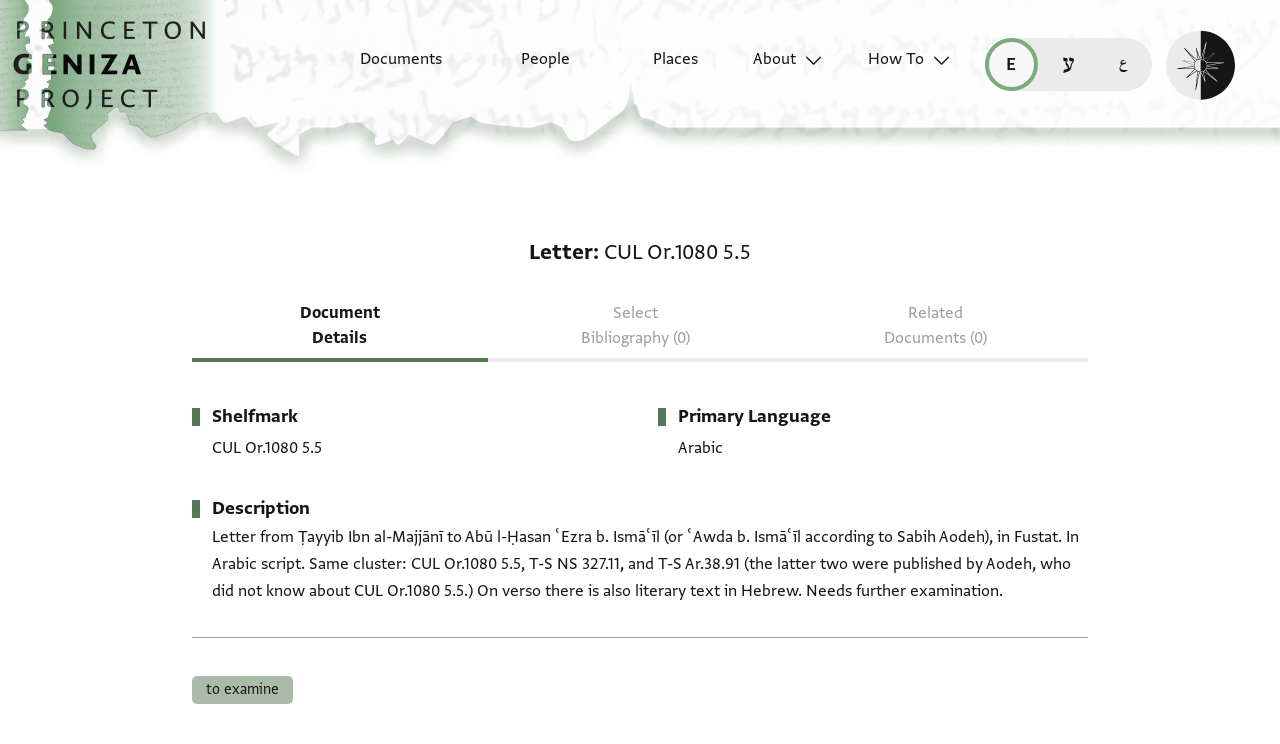

--- FILE ---
content_type: text/html; charset=utf-8
request_url: https://geniza.princeton.edu/en/documents/19770/
body_size: 5182
content:

<!DOCTYPE html>
<html lang="en" data-controller="theme">
    <head>
        <!-- metadata -->
        <meta charset="UTF-8">
        <meta http-equiv="X-UA-Compatible" content="IE=edge">
        <meta name="viewport" content="width=device-width, initial-scale=1.0">
        <title>Letter: CUL Or.1080 5.5</title>
        <link rel="apple-touch-icon" sizes="180x180" href="/static/img/icons/apple-touch-icon.png">
        <link rel="icon" type="image/png" sizes="32x32" href="/static/img/icons/favicon-32x32.png">
        <link rel="icon" type="image/png" sizes="16x16" href="/static/img/icons/favicon-16x16.png">
        <link rel="manifest" href="/static/site.webmanifest">
        <link rel="mask-icon" href="/static/img/icons/safari-pinned-tab.svg" color="#6b59c1">
        <meta name="msapplication-TileColor" content="#603cba">
        <meta name="theme-color" content="#6b59c1">
        <meta name="description" content="Letter from Ṭayyib Ibn al-Majjānī to Abū l-Ḥasan ʿEzra b. Ismāʿīl (or ʿAwda b. Ismāʿīl according to Sabih Aodeh), in…">

        
        <meta property="og:type" content="website" />
        <meta property="og:site_name" content="Princeton Geniza Project"/>
        
        <meta property="og:title" content="Letter: CUL Or.1080 5.5" />
        
        <meta property="og:description" content="Letter from Ṭayyib Ibn al-Majjānī to Abū l-Ḥasan ʿEzra b. Ismāʿīl (or ʿAwda b. Ismāʿīl according to Sabih Aodeh), in…" />
        <meta property="og:url" content="https://geniza.princeton.edu/en/documents/19770/" />

        
        <meta name="twitter:domain" content="geniza.princeton.edu" />
        <meta name="twitter:site" content="@GenizaLab" />
        <meta name="twitter:url" content="https://geniza.princeton.edu/en/documents/19770/" />

        
        

        
    
    
        <link rel="canonical" href="https://geniza.princeton.edu/en/documents/19770/" />
    
    <link rel="alternate" hreflang="en" href="https://geniza.princeton.edu/en/documents/19770/" /><link rel="alternate" hreflang="he" href="https://geniza.princeton.edu/he/documents/19770/" /><link rel="alternate" hreflang="ar" href="https://geniza.princeton.edu/ar/documents/19770/" />
    
    

    
    <meta name="twitter:card" content="summary" />
    

        <!-- styles -->
        
        <!-- resource preloading -->
        <link rel="preconnect" href="https://unpkg.com" crossorigin />
        <link rel="preload" as="font" type="font/woff" href="/static/fonts/WF-037420-011914-001035.woff" crossorigin />
        <link rel="preload" as="font" type="font/woff2" href="/static/fonts/WF-037420-011914-001035.woff2" crossorigin />
        <link rel="preload" as="font" type="font/woff" href="/static/fonts/WF-037420-011914-001036.woff" crossorigin />
        <link rel="preload" as="font" type="font/woff2" href="/static/fonts/WF-037420-011914-001036.woff2" crossorigin />
        <link rel="preload" as="font" type="font/woff" href="/static/fonts/WF-037420-011914-001041.woff" crossorigin />
        <link rel="preload" as="font" type="font/woff2" href="/static/fonts/WF-037420-011914-001041.woff2" crossorigin />
        <link rel="preload" as="font" type="font/woff" href="/static/fonts/WF-037420-012177-002520.woff" crossorigin />
        <link rel="preload" as="font" type="font/woff2" href="/static/fonts/WF-037420-012177-002520.woff2" crossorigin />
        
        
        
        <link rel="stylesheet" type="text/css" href="https://unpkg.com/phosphor-icons@1.3.2/src/css/phosphor.css" nonce=""/>
        <link href="/static/bundles/main-28704086997bd03bc0cc.min.css" rel="stylesheet" />
        <link href="/static/bundles/iiif-2db3fe56c04dca009907.min.css" rel="stylesheet" />
        
        <link rel="preload" fetchpriority="high" as="image" href="/static/img/ui/mobile/light/ltr/header-base.svg" type="image/svg+xml">
        <link rel="preload" fetchpriority="high" as="image" href="/static/img/ui/mobile/dark/ltr/header-base.svg" type="image/svg+xml">
        <link rel="preload" fetchpriority="high" as="image" href="/static/img/ui/mobile/light/rtl/header-base.svg" type="image/svg+xml">
        <link rel="preload" fetchpriority="high" as="image" href="/static/img/ui/mobile/dark/rtl/header-base.svg" type="image/svg+xml">
        <link rel="preload" fetchpriority="high" as="image" href="/static/img/ui/mobile/dark/all/footer-gradient.svg" type="image/svg+xml">
        <link rel="preload" fetchpriority="high" as="image" href="/static/img/ui/mobile/light/all/footer-gradient.svg" type="image/svg+xml">
        <link rel="preload" fetchpriority="high" as="image" href="/static/img/ui/all/all/no-image-square-lg.png" type="image/png">
        
        <!-- scripts -->
        <script src="/static/bundles/601-6190e5ab60e2d789b959.min.js" defer></script>
<script src="/static/bundles/443-3a02a5fb912f2e136aec.min.js" defer></script>
<script src="/static/bundles/356-9288d888e61c590e1fe2.min.js" defer></script>
<script src="/static/bundles/main-16e5462fd9305017bdd5.min.js" defer></script>
        <script src="/static/bundles/601-6190e5ab60e2d789b959.min.js" defer></script>
<script src="/static/bundles/791-d68a6d68b27778c337a8.min.js" defer></script>
<script src="/static/bundles/iiif-4f6243abea717f1b782c.min.js" defer></script>
        
        
            <!-- Global site tag (gtag.js) - Google Analytics -->
<script async src="https://www.googletagmanager.com/gtag/js?id=G-3HMY094CY2"></script>
<script>
    window.dataLayer = window.dataLayer || [];
    function gtag(){dataLayer.push(arguments);}
    gtag('js', new Date());
    gtag('config', 'G-3HMY094CY2');
</script>

        
        
    </head>
    <body >
        
        <div id="userbar-container" data-turbo-permanent>
            
        </div>
        
        
            <a id="skip" class="sr-only-focusable" href="#main-content">Skip to main content</a>
            




<nav id="site-nav" aria-label="main navigation">
    <ul id="corner-links"><li class="home"><a class="home-link" href="/en/" aria-label="home" role="button"><span class="sr-only">home</span></a></li><li class="menu-button"><a id="open-main-menu" href="#menu" role="button" data-turbo="false"><span class="sr-only">Open main navigation menu</span></a></li></ul><ul id="menu" role="menu" aria-label="main navigation" data-controller="menu"><li class="menu-button" role="none"><a href="#" role="button" data-turbo="false"><span class="sr-only">Close main navigation menu</span></a></li><li class="menu-label" role="none"><span>Search</span></li><li class="menu-item" role="none"><a href="/en/documents/" role="menuitem"><span>Documents</span></a></li><li class="menu-item" role="none"><a href="/en/people/" role="menuitem"><span>People</span></a></li><li class="menu-item" role="none"><a href="/en/places/" role="menuitem"><span>Places</span></a></li><li class="menu-item has-submenu" role="none"><a id="open-about-menu"
                       class="open-sub-menu"
                       href="#about-menu"
                       aria-haspopup="true"
                       aria-expanded="false"
                       role="button"
                       data-turbo="false"
                       
                           
                           
                       
                           
                           
                       
                           
                           
                       
                           
                           
                       
                           
                           
                       
                       data-action="click->menu#clickSubmenu mouseover->menu#openSubmenu mouseout->menu#closeSubmenu"
                    >
                        About
                    </a><ul class="sub-menu" id="about-menu" role="menu" aria-label="about"><li class="menu-button" role="none"><a id="back-to-main-menu" href="#menu" role="button" data-turbo="false"><span class="sr-only">Return to main menu</span></a></li><li class="menu-label" role="none"><span>About</span></li><li class="menu-button" role="none"><a href="#" role="button" data-turbo="false"><span class="sr-only">Close main navigation menu</span></a></li><li class="menu-item" role="none"><a
                
                href="/en/about/faq/"
                role="menuitem"
                
            ><span>FAQ</span></a></li><li class="menu-item" role="none"><a
                
                href="/en/about/technical/"
                role="menuitem"
                
            ><span>Technical</span></a></li><li class="menu-item" role="none"><a
                
                href="/en/about/credits/"
                role="menuitem"
                
            ><span>Credits</span></a></li><li class="menu-item" role="none"><a
                
                href="/en/about/resources/"
                role="menuitem"
                
            ><span>Resources</span></a></li><li class="menu-item" role="none"><a
                
                href="/en/about/contact/"
                role="menuitem"
                
            ><span>Contact Us</span></a></li></ul></li><li class="menu-item has-submenu" role="none"><a id="open-how-to-menu"
                       class="open-sub-menu"
                       href="#how-to-menu"
                       aria-haspopup="true"
                       aria-expanded="false"
                       role="button"
                       data-turbo="false"
                       
                           
                           
                       
                           
                           
                       
                           
                           
                       
                       data-action="click->menu#clickSubmenu mouseover->menu#openSubmenu mouseout->menu#closeSubmenu"
                    >
                        How To
                    </a><ul class="sub-menu" id="how-to-menu" role="menu" aria-label="how-to"><li class="menu-button" role="none"><a id="back-to-main-menu" href="#menu" role="button" data-turbo="false"><span class="sr-only">Return to main menu</span></a></li><li class="menu-label" role="none"><span>How To</span></li><li class="menu-button" role="none"><a href="#" role="button" data-turbo="false"><span class="sr-only">Close main navigation menu</span></a></li><li class="menu-item" role="none"><a
                
                href="/en/how-to/how-to-cite/"
                role="menuitem"
                
            ><span>How to Cite</span></a></li><li class="menu-item" role="none"><a
                
                href="/en/how-to/glossary/"
                role="menuitem"
                
            ><span>Glossary</span></a></li><li class="menu-item" role="none"><a
                
                href="/en/how-to/how-to-search/"
                role="menuitem"
                
            ><span>How to Search</span></a></li></ul></li></ul><ul id="language-switcher" data-controller="langswitcher" data-langswitcher-url-value="/en/language-switcher/"><li><a href="/en/documents/19770/" title="read this page in English (en)" lang="en" data-turbo="false" class="selected"><span class="sr-only">read this page in English (en)</span></a></li><li><a href="/he/documents/19770/" title="קריאת העמוד ב-עברית (he)" lang="he" data-turbo="false"><span class="sr-only">קריאת העמוד ב-עברית (he)</span></a></li><li><a href="/ar/documents/19770/" title="قراءة هذه الصفحة في العربيّة (ar)" lang="ar" data-turbo="false"><span class="sr-only">قراءة هذه الصفحة في العربيّة (ar)</span></a></li></ul><label id="theme-toggle" for="theme-toggle-checkbox" tabindex="0" data-theme-target="toggleLabel" data-action="keydown->theme#toggleThemeKeyboard"><span class="sr-only">Enable dark mode</span><input type="checkbox" id="theme-toggle-checkbox" tabindex="-1" data-theme-target="toggleCheckbox" data-action="change->theme#toggleTheme" /><span aria-hidden="true"></span></label>
</nav>


            <turbo-frame id="main" data-turbo-action="advance">
                <main id="main-content"  class="document">
    <!-- document details -->
    <h1 class="sr-only">Letter: CUL Or.1080 5.5</h1>
    





<span id="formatted-title" data-controller="text">
    
    
    <span class="doctype">Letter</span>
    <span class="shelfmark" data-action="click->text#copy"><span>CUL Or.1080 5.5</span></span>
</span>

    
    
<!-- document detail page navigation -->

<nav aria-label="tabs" id="tabs">
    
        <ul class="tabs">
            
            
            <li><a href="/en/documents/19770/" aria-current="page">Document Details</a></li>
            
            
            
            <li><span disabled aria-disabled="true">Select Bibliography (0)</span></li>
            
            
            
            <li><span disabled aria-disabled="true">Related Documents (0)</span></li>
        </ul>
        
        
        <select aria-label="page select" class="mobile-select" data-controller="menu" data-action="change->menu#changePage">
            <option value="/en/documents/19770/" selected>
                Document Details
            </option>
            <option value="/en/documents/19770/scholarship/" disabled>
                Select Bibliography (0)
            </option>
            <option value="/en/documents/19770/related/" disabled>
                Related Documents (0)
            </option>
        </select>
    
</nav>

    <div class="container">
        <section class="metadata">
            <h2 class="sr-only">
                
                Metadata
            </h2>
            
            <dl class="metadata-list primary">
                <dt>Shelfmark</dt>
                <dd class="shelfmark"><span>CUL Or.1080 5.5</span></dd>
            </dl>
            <dl class="metadata-list secondary">
                
                
                
                    <dt>
                        
                        Primary Language
                    </dt>
                    
                        <dd>Arabic</dd>
                    
                
                
            </dl>
        </section>

        

        <section class="description">
            
            <h2>Description</h2>
            <p>Letter from Ṭayyib Ibn al-Majjānī to Abū l-Ḥasan ʿEzra b. Ismāʿīl (or ʿAwda b. Ismāʿīl according to Sabih Aodeh), in Fustat. In Arabic script. Same cluster: CUL Or.1080 5.5, T-S NS 327.11, and T-S Ar.38.91 (the latter two were published by Aodeh, who did not know about CUL Or.1080 5.5.) On verso there is also literary text in Hebrew. Needs further examination.</p>
        </section>

        
        

        
        

        
            <section>
                
                <h2 class="sr-only">Tags</h2>
                <ul class="tags">
                    <li><a href='/en/documents/?q=tag:"to examine"' rel="tag">to examine</a></li>
                </ul>
            </section>
        
    </div>

    
    <section class="extra-metadata">
        <h2 class="sr-only">
            
            Additional metadata
        </h2>
        <dl>
            
            
            <dt>
                
                Collection
            </dt>
            <dd>
                
                    
                        Cambridge University Library, Oriental Manuscripts
                    
                
            </dd>
            
            
                <dt>Historical shelfmarks</dt>
                <dd>ULC Or 1080 Box 5 f. 5; ULC Or 1080 Box 5 fol. 5</dd>
            
            
            <dt>Input date</dt>
            <dd>
                
                
                    In PGP since 2020
                
            </dd>
        </dl>
    </section>

    
    





    
    <dl class="metadata-list tertiary">
        <dt id="citation" aria-hidden="true"> 
            <i class="ph-quotes-fill"></i>
            
            How to cite this record:
        </dt>
        <dd>
            
            <span aria-label="Citation">
                Cambridge University Library, Oriental Manuscripts, CUL Or.1080 5.5. Available online through the Princeton Geniza Project at <a href="https://geniza.princeton.edu/documents/19770/" rel="bookmark" aria-label="Permalink">https://geniza.princeton.edu/documents/19770/</a> (accessed January 20, 2026).
            </span>
        </dd>
    </dl>
</main>
            </turbo-frame>
            <footer>
                


    <div class="first-row">
        
        
        <nav id="footer-nav">
            <ul role="menu">
                

<li class="menu-label" role="none">
    <span>Search</span>
</li>

<li class="menu-item" role="none">
    
    <a href="/en/documents/" role="menuitem">
        
        <span>Documents</span>
    </a>
</li>

<li class="menu-item" role="none">
    
    <a href="/en/people/" role="menuitem">
        
        <span>People</span>
    </a>
</li>
<li class="menu-item" role="none">
    
    <a href="/en/places/" role="menuitem">
        
        <span>Places</span>
    </a>
</li>


    
        
            <li class="menu-item has-submenu" role="none">
                
                

<ul class="sub-menu" id="footer-about-menu" role="menu" aria-label="about">
    
    <li class="menu-label" role="none">
        <span>About</span>
    </li>
    
    
        <li class="menu-item" role="none">
            <a
                
                href="/en/about/faq/"
                role="menuitem"
                
            >
                <span>FAQ</span>
            </a>
        </li>
    
        <li class="menu-item" role="none">
            <a
                
                href="/en/about/technical/"
                role="menuitem"
                
            >
                <span>Technical</span>
            </a>
        </li>
    
        <li class="menu-item" role="none">
            <a
                
                href="/en/about/credits/"
                role="menuitem"
                
            >
                <span>Credits</span>
            </a>
        </li>
    
        <li class="menu-item" role="none">
            <a
                
                href="/en/about/resources/"
                role="menuitem"
                
            >
                <span>Resources</span>
            </a>
        </li>
    
        <li class="menu-item" role="none">
            <a
                
                href="/en/about/contact/"
                role="menuitem"
                
            >
                <span>Contact Us</span>
            </a>
        </li>
    
</ul>
            </li>
        
    
        
            <li class="menu-item has-submenu" role="none">
                
                

<ul class="sub-menu" id="footer-how-to-menu" role="menu" aria-label="how-to">
    
    <li class="menu-label" role="none">
        <span>How To</span>
    </li>
    
    
        <li class="menu-item" role="none">
            <a
                
                href="/en/how-to/how-to-cite/"
                role="menuitem"
                
            >
                <span>How to Cite</span>
            </a>
        </li>
    
        <li class="menu-item" role="none">
            <a
                
                href="/en/how-to/glossary/"
                role="menuitem"
                
            >
                <span>Glossary</span>
            </a>
        </li>
    
        <li class="menu-item" role="none">
            <a
                
                href="/en/how-to/how-to-search/"
                role="menuitem"
                
            >
                <span>How to Search</span>
            </a>
        </li>
    
</ul>
            </li>
        
    


            </ul>
        </nav>

        <ul id="footer-links">
            

<li>
    
    <a class="logo" href="https://genizalab.princeton.edu/" aria-label="Princeton Geniza Lab homepage">
        <svg id="pgl-logo">
            <use href="/static/img/logos/all/all/pgl-logo.svg#pgl-logo" />
        </svg>
    </a>
</li>
<li>
    
    <a class="logo" href="https://cdh.princeton.edu/" aria-label="Princeton Center for Digital Humanities homepage">
        <svg id="cdh-logo">
            <use href="/static/img/logos/all/all/cdh-logo.svg#cdh-logo" />
        </svg>
    </a>
</li>

        </ul>

        <section class="social">
            
            <h2>Follow</h2>
            <ul>
                <li>
                    
                    <a class="twitter" href="https://twitter.com/GenizaLab" aria-label="Follow GenizaLab on Twitter.">GenizaLab</a>
                </li>
                <li>
                    
                    <a class="twitter" href="https://twitter.com/PrincetonDH" aria-label="Follow PrincetonDH on Twitter.">PrincetonDH</a>
                </li>
                <li>
                    
                    <a class="instagram" href="https://www.instagram.com/princetoncdh/" aria-label="Follow princetoncdh on Instagram.">princetoncdh</a>
                </li>
            </ul>
        </section>
    </div>


<ul id="legal">
    <li>
        <a href="https://accessibility.princeton.edu/help" id="accessibility">
            
            Accessibility
        </a>
    </li>
    <li id="copyright">
        
        <span>2026 The Trustees of Princeton University</span>
    </li>
    <li id="license">
        
        
        <a href="https://creativecommons.org/licenses/by/2.0/" aria-label="Creative Commons CC-BY license">
            <img src="/static/img/icons/license-icon.svg" width="32" height="16" alt="Creative Commons CC-BY license" />
        </a>
    </li>
    <li id="issn">
        
        <span>ISSN: 2834-4146</span>
    </li>
    <li id="sw-version">
        
        
        <a href="https://github.com/Princeton-CDH/geniza/" aria-label="software version">
            v. 4.27.0
        </a>
    </li>
    
    <li>
        
        <a id="princeton-logo" href="https://princeton.edu/" aria-label="Princeton University homepage">
            <svg>
                <use href="/static/img/logos/all/all/princeton-logo.svg#princeton-logo" />
            </svg>
        </a>
    </li>
</ul>

            </footer>
        
    </body>
</html>


--- FILE ---
content_type: text/css
request_url: https://geniza.princeton.edu/static/bundles/main-28704086997bd03bc0cc.min.css
body_size: 44780
content:
a,abbr,acronym,address,applet,article,aside,audio,b,big,blockquote,body,canvas,caption,center,cite,code,dd,del,details,dfn,div,dl,dt,em,embed,fieldset,figcaption,figure,footer,form,h1,h2,h3,h4,h5,h6,header,hgroup,html,i,iframe,img,ins,kbd,label,legend,li,mark,menu,nav,object,ol,output,p,pre,q,ruby,s,samp,section,small,span,strike,strong,sub,summary,sup,table,tbody,td,tfoot,th,thead,time,tr,tt,u,ul,var,video{border:0;color:inherit;font-size:100%;font:inherit;margin:0;padding:0;vertical-align:initial}article,aside,details,figcaption,figure,footer,header,hgroup,menu,nav,section{display:block}body{line-height:1}ol,ul{list-style:none}blockquote,q{quotes:none}blockquote:after,blockquote:before,q:after,q:before{content:"";content:none}table{border-collapse:collapse;border-spacing:0}a{text-decoration:none}html{--primary:#436043;--primary-80:#436043cc;--secondary:#567856;--secondary-80:#567856cc;--secondary-40:#56785666;--tertiary:#7bac7b;--link-primary:#567856;--link-secondary:#436043;--on-primary:#fff;--on-secondary:#fff;--on-tertiary:#161616;--background:#fff;--background-light:#f7f7f7;--background-gray:#ebebeb;--modal-backdrop:#16161680;--on-background:#161616;--on-background-alt:#3d3d3d;--on-background-25:#00000040;--on-background-125:rgba(0,0,0,0.125);--on-background-light:#161616;--on-background-light-alt:#3d3d3d;--on-background-gray:#161616;--focus:#567856;--disabled:#9e9e9e;--disabled-on-background-light:#9e9e9e;--tabs-bottom:#ebebeb;--tabs-bottom-hover:#3d3d3d;--logo:#161616;--icon-button:#567856;--icon-button-active:#436043;--icon-button-hover:#3d3d3d;--button-primary:#567856;--button-focus:#161616;--filter-border:#00000040;--filter-active:#7bac7b;--extra-metadata-text:#595959;--permalink-icon:#f7f7f7;--permalink-icon-bg:#3d3d3d;--date-placeholder:#9e9e9e;--toggle:#161616;--toggle-background:#fff;--disabled-toggle-background:#fff;--jts-logo:#231f20;--tag-bg:#56785680;--tag-bg-hover:#567856b3;--selected-language:#f7f7f7;--alert-success:#7bac7b;--alert-error:#ce2029;--alert-error-text:#f7f7f7;--related-header-underline:#161616;--filter-chip-bg-hover:#e0e0e0;--filter-chip-bg-active:#bdbdbd;--zoom-control-bg:#d9d9d9;--map-pin-primary:#436043;--map-pin-secondary:#7bac7b;--map-pin-disabled:#9e9e9e;--map-pin-disabled-outline:#595959;--searchresult-separator:#9e9e9e66;--network-graph-bg:#f7f7f7;--network-secondary-node:#b8c6b8;--network-tertiary-node:#e2e8e2;--network-border:#16161633;--person-role-bg:#d9d9d9;--places-date-bg:#f7f7f799;--places-date-border:#ebebeb;--places-date-fields:#fff;--places-date-text:#161616;--timeline-bg:#9e9e9e;--timeline-fg:#4d4d4d}@media(prefers-color-scheme:dark){html{--primary:#c37f97;--primary-80:#b76680cc;--secondary:#b76680;--secondary-80:#c37f97cc;--secondary-40:#c37f9766;--tertiary:#b05070;--link-primary:#c37f97;--link-secondary:#b76680;--on-primary:#161616;--on-secondary:#161616;--on-tertiary:#f7f7f7;--background:#161616;--background-light:#222;--background-gray:#3d3d3d;--modal-backdrop:#ffffff80;--on-background:#f7f7f7;--on-background-alt:#9e9e9e;--on-background-25:#7a7a7a40;--on-background-125:hsla(0,0%,48%,0.125);--on-background-light:#f7f7f7;--on-background-light-alt:#ebebeb;--on-background-gray:#f7f7f7;--focus:#146feb;--disabled:#3d3d3d;--disabled-on-background-light:#595959;--tabs-bottom:#3d3d3d;--tabs-bottom-hover:#ebebeb;--logo:#f7f7f7;--icon-button:#f7f7f7;--icon-button-active:#f7f7f7;--icon-button-bottom-hover:#f7f7f7;--button-primary:#f7f7f7;--button-focus:#146feb;--filter-border:#161616;--filter-active:#c37f97;--extra-metadata-text:#cfcfcf;--permalink-icon:#3d3d3d;--permalink-icon-bg:#f7f7f7;--date-placeholder:#9e9e9e;--toggle:#161616;--toggle-background:#f7f7f7;--disabled-toggle-background:#595959;--jts-logo:#f7f7f7;--tag-bg:#56785680;--tag-bg-hover:#567856b3;--selected-language:#161616;--alert-success:#436043;--alert-error:#ce2029;--alert-error-text:#f7f7f7;--related-header-underline:#595959;--filter-chip-bg-hover:#424242;--filter-chip-bg-active:#616161;--zoom-control-bg:#d9d9d9;--map-pin-primary:#8d405a;--map-pin-secondary:#c37f97;--map-pin-disabled:#9e9e9e;--map-pin-disabled-outline:#595959;--searchresult-separator:#59595966;--network-graph-bg:#3d3d3d;--network-secondary-node:#6a3043;--network-tertiary-node:#595959;--network-border:#16161633;--person-role-bg:#595959;--places-date-bg:#f7f7f799;--places-date-border:#ebebeb;--places-date-fields:#fff;--places-date-text:#161616}}html.light-mode{--primary:#436043;--primary-80:#436043cc;--secondary:#567856;--secondary-80:#567856cc;--secondary-40:#56785666;--tertiary:#7bac7b;--link-primary:#567856;--link-secondary:#436043;--on-primary:#fff;--on-secondary:#fff;--on-tertiary:#161616;--background:#fff;--background-light:#f7f7f7;--background-gray:#ebebeb;--modal-backdrop:#16161680;--on-background:#161616;--on-background-alt:#3d3d3d;--on-background-25:#00000040;--on-background-125:rgba(0,0,0,0.125);--on-background-light:#161616;--on-background-light-alt:#3d3d3d;--on-background-gray:#161616;--focus:#567856;--disabled:#9e9e9e;--disabled-on-background-light:#9e9e9e;--tabs-bottom:#ebebeb;--tabs-bottom-hover:#3d3d3d;--logo:#161616;--icon-button:#567856;--icon-button-active:#436043;--icon-button-hover:#3d3d3d;--button-primary:#567856;--button-focus:#161616;--filter-border:#00000040;--filter-active:#7bac7b;--extra-metadata-text:#595959;--permalink-icon:#f7f7f7;--permalink-icon-bg:#3d3d3d;--date-placeholder:#9e9e9e;--toggle:#161616;--toggle-background:#fff;--disabled-toggle-background:#fff;--jts-logo:#231f20;--tag-bg:#56785680;--tag-bg-hover:#567856b3;--selected-language:#f7f7f7;--alert-success:#7bac7b;--alert-error:#ce2029;--alert-error-text:#f7f7f7;--related-header-underline:#161616;--filter-chip-bg-hover:#e0e0e0;--filter-chip-bg-active:#bdbdbd;--zoom-control-bg:#d9d9d9;--map-pin-primary:#436043;--map-pin-secondary:#7bac7b;--map-pin-disabled:#9e9e9e;--map-pin-disabled-outline:#595959;--searchresult-separator:#9e9e9e66;--network-graph-bg:#f7f7f7;--network-secondary-node:#b8c6b8;--network-tertiary-node:#e2e8e2;--network-border:#16161633;--person-role-bg:#d9d9d9;--places-date-bg:#f7f7f799;--places-date-border:#ebebeb;--places-date-fields:#fff;--places-date-text:#161616;--timeline-bg:#9e9e9e;--timeline-fg:#4d4d4d}html.dark-mode{--primary:#c37f97;--primary-80:#b76680cc;--secondary:#b76680;--secondary-80:#c37f97cc;--secondary-40:#c37f9766;--tertiary:#b05070;--link-primary:#c37f97;--link-secondary:#b76680;--on-primary:#161616;--on-secondary:#161616;--on-tertiary:#f7f7f7;--background:#161616;--background-light:#222;--background-gray:#3d3d3d;--modal-backdrop:#ffffff80;--on-background:#f7f7f7;--on-background-alt:#9e9e9e;--on-background-25:#7a7a7a40;--on-background-125:hsla(0,0%,48%,0.125);--on-background-light:#f7f7f7;--on-background-light-alt:#ebebeb;--on-background-gray:#f7f7f7;--focus:#146feb;--disabled:#3d3d3d;--disabled-on-background-light:#595959;--tabs-bottom:#3d3d3d;--tabs-bottom-hover:#ebebeb;--logo:#f7f7f7;--icon-button:#f7f7f7;--icon-button-active:#f7f7f7;--icon-button-bottom-hover:#f7f7f7;--button-primary:#f7f7f7;--button-focus:#146feb;--filter-border:#161616;--filter-active:#c37f97;--extra-metadata-text:#cfcfcf;--permalink-icon:#3d3d3d;--permalink-icon-bg:#f7f7f7;--date-placeholder:#9e9e9e;--toggle:#161616;--toggle-background:#f7f7f7;--disabled-toggle-background:#595959;--jts-logo:#f7f7f7;--tag-bg:#56785680;--tag-bg-hover:#567856b3;--selected-language:#161616;--alert-success:#436043;--alert-error:#ce2029;--alert-error-text:#f7f7f7;--related-header-underline:#595959;--filter-chip-bg-hover:#424242;--filter-chip-bg-active:#616161;--zoom-control-bg:#d9d9d9;--map-pin-primary:#8d405a;--map-pin-secondary:#c37f97;--map-pin-disabled:#9e9e9e;--map-pin-disabled-outline:#595959;--searchresult-separator:#59595966;--network-graph-bg:#3d3d3d;--network-secondary-node:#6a3043;--network-tertiary-node:#595959;--network-border:#16161633;--person-role-bg:#595959;--places-date-bg:#f7f7f799;--places-date-border:#ebebeb;--places-date-fields:#fff;--places-date-text:#161616}@font-face{font-display:swap;font-family:Greta Sans Regular;font-style:normal;src:url(/static/fonts/WF-037420-011914-001035.woff2) format("woff2"),url(/static/fonts/WF-037420-011914-001035.woff) format("woff")}@font-face{font-display:swap;font-family:Greta Sans Latin Fallback;font-style:normal;src:url(/static/fonts/WF-037420-011914-001035.woff2) format("woff2"),url(/static/fonts/WF-037420-011914-001035.woff) format("woff");unicode-range:u+0000-007f}@font-face{font-display:fallback;font-family:Greta Sans Hebrew Regular;font-style:normal;font-weight:400;src:url(/static/fonts/GretaSansH-Regular.woff2) format("woff2")}@font-face{font-display:swap;font-family:Greta Sans Regular Bold;font-style:normal;font-weight:700;src:url(/static/fonts/WF-037420-011914-001041.woff2) format("woff2"),url(/static/fonts/WF-037420-011914-001041.woff) format("woff")}@font-face{font-display:swap;font-family:Greta Sans Regular Semibold;font-style:normal;font-weight:600;src:url(/static/fonts/WF-037420-012177-002520.woff2) format("woff2"),url(/static/fonts/WF-037420-012177-002520.woff) format("woff")}@font-face{font-display:fallback;font-family:Greta Sans Hebrew Bold;font-style:normal;font-weight:700;src:url(/static/fonts/GretaSansH-Bold.woff2) format("woff2")}@font-face{font-display:swap;font-family:Greta Sans Regular Italic;font-style:italic;src:url(/static/fonts/WF-037420-011914-001036.woff2) format("woff2"),url(/static/fonts/WF-037420-011914-001036.woff) format("woff")}@font-face{size-adjust:125%;font-display:swap;font-family:HassanLTLight;font-style:normal;font-weight:400;src:url(/static/fonts/HassanLTLight.woff2) format("woff2"),url(/static/fonts/HassanLTLight.woff) format("woff")}@font-face{size-adjust:125%;font-display:swap;font-family:HassanLTBold;font-style:normal;font-weight:700;src:url(/static/fonts/HassanLTBold.woff2) format("woff2"),url(/static/fonts/HassanLTBold.woff) format("woff")}@font-face{font-display:swap;font-family:FrankRuhl\ 1924 MF Medium;font-style:normal;src:url(/static/fonts/FrankRuhl1924MF-Medium-Medium.woff2) format("woff2"),url(/static/fonts/FrankRuhl1924MF-Medium-Medium.woff) format("woff");unicode-range:u+0590-05ff,u+fb1d-fb4f}@font-face{font-display:swap;font-family:Amiri;font-style:normal;src:url(/static/fonts/Amiri-Regular.woff2) format("woff2"),url(/static/fonts/Amiri-Regular.woff) format("woff");unicode-range:u+6??,u+750-77f,u+08a0-08ff,u+0870-089f,u+10ec0-10eff,u+fb50-fdff,u+fe70-feff,u+10e60-10e7f,u+1ec70-1ecbf,u+1ed00-1ed4f,u+1ee??}@font-face{size-adjust:83%;font-display:fallback;font-family:arial-regular;font-style:normal;font-weight:400;src:local(Arial)}@font-face{size-adjust:83%;font-display:fallback;font-family:arial-bold;font-style:normal;font-weight:700;src:local(Arial)}@font-face{size-adjust:83%;font-display:fallback;font-family:arial-italic;font-style:italic;font-weight:400;src:local(Arial)}.container{margin-left:.6666666667rem;margin-right:.6666666667rem;max-width:60ch;width:100%}i[class^=ph]{vertical-align:middle}.sr-only,.sr-only-focusable{clip:rect(0,0,0,0);height:1px;overflow:hidden;padding:0;position:absolute;white-space:nowrap;width:1px}.sr-only-focusable:active,.sr-only-focusable:focus{clip:auto;height:auto;overflow:visible;position:static;white-space:normal;width:auto}html{box-sizing:border-box}*,:after,:before{box-sizing:inherit}*{max-width:60ch}body,div,footer,header,html,main,nav{max-width:none}html{-moz-osx-font-smoothing:grayscale;-webkit-font-smoothing:antialiased}body{background-color:var(--background);color:var(--on-background);display:flex;flex-direction:column;font-family:Greta Sans Regular,Greta Sans Hebrew Regular,HassanLTLight,arial-regular,sans-serif;font-size:1rem;line-height:1.5;min-height:100vh}@media(min-width:900px){body{font-size:1.125rem}}html[lang=he] body{line-height:1.38889}@media(min-width:900px){html[lang=he] body{line-height:1.35}}html[lang=he] body [lang=en]{font-family:Greta Sans Regular,Greta Sans Hebrew Regular,HassanLTLight,arial-regular,sans-serif;font-size:1rem;line-height:1.5}@media(min-width:900px){html[lang=he] body [lang=en]{font-size:1.125rem}}html[lang=ar] body{line-height:1.77778}@media(min-width:900px){html[lang=ar] body{line-height:1.5}}html[lang=ar] body [lang=en]{font-family:Greta Sans Regular,Greta Sans Hebrew Regular,HassanLTLight,arial-regular,sans-serif;font-size:1rem;line-height:1.5}@media(min-width:900px){html[lang=ar] body [lang=en]{font-size:1.125rem}}main{align-items:center;display:flex;flex:1 0 auto;flex-direction:column}h1{font-family:Greta Sans Regular Bold,Greta Sans Hebrew Bold,HassanLTBold,arial-bold,sans-serif;font-size:1.375rem;font-weight:700;line-height:1.5}@media(min-width:900px){h1{font-size:1.5rem;line-height:1.42857}}html[lang=he] h1:not([lang=en]){line-height:1.41667}@media(min-width:900px){html[lang=he] h1:not([lang=en]){line-height:1.42857}}html[lang=ar] h1:not([lang=en]){line-height:1.75}@media(min-width:900px){html[lang=ar] h1:not([lang=en]){line-height:1.64286}}h2{font-family:Greta Sans Regular Bold,Greta Sans Hebrew Bold,HassanLTBold,arial-bold,sans-serif;font-size:1.25rem;font-weight:700;line-height:1.5}@media(min-width:900px){h2{font-size:1.5rem}}html[lang=he] h2:not([lang=en]){line-height:1.35}@media(min-width:900px){html[lang=he] h2:not([lang=en]){line-height:1.41667}}html[lang=ar] h2:not([lang=en]){line-height:1.8}@media(min-width:900px){html[lang=ar] h2:not([lang=en]){line-height:1.66667}}h3{font-family:Greta Sans Regular Bold,Greta Sans Hebrew Bold,HassanLTBold,arial-bold,sans-serif;font-size:1rem;font-weight:700;line-height:1.5}@media(min-width:900px){h3{font-size:1.25rem}}html[lang=he] h3:not([lang=en]){line-height:1.375}@media(min-width:900px){html[lang=he] h3:not([lang=en]){line-height:1.35}}html[lang=ar] h3:not([lang=en]){line-height:1.875}@media(min-width:900px){html[lang=ar] h3:not([lang=en]){line-height:1.8}}a:not([class]){font-family:Greta Sans Regular,Greta Sans Hebrew Regular,HassanLTLight,arial-regular,sans-serif;-webkit-text-decoration-color:var(--link-primary);text-decoration-color:var(--link-primary);-webkit-text-decoration-line:underline;text-decoration-line:underline;-webkit-text-decoration-skip-ink:none;text-decoration-skip-ink:none;-webkit-text-decoration-style:solid;text-decoration-style:solid;text-decoration-thickness:.1875rem;text-underline-offset:.375rem}a:not([class]):active,a:not([class]):hover{-webkit-text-decoration-color:var(--link-secondary);text-decoration-color:var(--link-secondary)}figcaption,small{font-family:Greta Sans Regular Italic,arial-italic,sans-serif;font-size:1rem;font-style:italic;font-weight:400;line-height:1.5}@media(min-width:900px){figcaption,small{font-size:1.125rem}}blockquote{border-left:.125rem solid var(--link-primary);font-family:Greta Sans Regular,Greta Sans Hebrew Regular,HassanLTLight,arial-regular,sans-serif;margin:3rem 0;padding-left:1rem}blockquote:after,blockquote:before{background-color:var(--link-primary);content:"";height:24px;position:absolute;width:30px}blockquote:before{margin-top:-2.25rem;mask-image:url(/static/img/ui/mobile/all/left-double-quote.svg)}blockquote:after{display:block;margin-top:.6666666667rem;mask-image:url(/static/img/ui/mobile/all/right-double-quote.svg)}blockquote+blockquote{margin-top:6rem}@media(min-width:900px){blockquote{margin:4rem 0}blockquote:after,blockquote:before{height:32px;width:40px}blockquote:before{margin-top:-3rem;mask-image:url(/static/img/ui/desktop/all/left-double-quote.svg)}blockquote:after{margin-top:1rem;mask-image:url(/static/img/ui/desktop/all/right-double-quote.svg)}blockquote+blockquote{margin-top:8rem}}em,i{font-style:italic}turbo-frame{max-width:none}a.button-primary,button.primary{fill:var(--background);align-items:center;background-color:var(--button-primary);border:1px solid var(--button-primary);border-radius:5px;box-sizing:border-box;color:var(--background);cursor:pointer;display:flex;flex-direction:row;font-family:Greta Sans Regular,Greta Sans Hebrew Regular,HassanLTLight,arial-regular,sans-serif;font-family:Greta Sans Regular Bold,Greta Sans Hebrew Bold,HassanLTBold,arial-bold,sans-serif;font-size:1rem;font-weight:700;height:2.75rem;line-height:1.5;padding:.85rem .5rem}@media(min-width:900px){a.button-primary,button.primary{font-size:1.125rem;height:3rem}}a.button-primary:focus,button.primary:focus{background-color:var(--button-primary);border:1px solid var(--button-focus);outline:1px solid var(--button-focus)}a.button-primary:active,a.button-primary:hover,button.primary:active,button.primary:hover{fill:var(--button-primary);background-color:var(--background);border:1px solid var(--button-primary);color:var(--button-primary)}a.button-primary:hover,button.primary:hover{outline:none}a.button-primary:active,button.primary:active{outline:1px solid var(--button-primary)}nav#site-nav{display:flex;flex-flow:row wrap;z-index:5}nav#site-nav:has(:hover),nav#site-nav:has(ul:target){z-index:10}@media(min-width:900px){nav#site-nav{height:11.1875rem;padding-bottom:3.1875rem}}@media(min-width:1200px){nav#site-nav{align-items:center;flex-flow:row nowrap;justify-content:space-between}}nav#site-nav a.home-link{position:absolute}@media(min-width:1200px){nav#site-nav a.home-link{z-index:7}}nav#site-nav li.menu-button{display:block}nav#site-nav li.menu-button a{align-items:center;color:var(--on-background);display:flex;font-family:Phosphor!important;font-size:2.5rem;height:3rem;justify-content:center;text-decoration:none;width:3rem}nav#site-nav li.menu-button a:focus{outline:.125rem solid var(--focus)}nav#site-nav ul#corner-links{align-self:flex-start;height:9rem}@media(min-width:900px){nav#site-nav ul#corner-links{height:auto}nav#site-nav ul#corner-links li{margin:0}}nav#site-nav ul#corner-links li.menu-button{position:absolute;right:.25rem;top:.66rem}nav#site-nav ul#corner-links li.menu-button a{font-family:Phosphor!important;font-size:1.5rem}nav#site-nav ul#corner-links li.menu-button a:focus{outline:.125rem solid var(--focus)}nav#site-nav ul#corner-links li.menu-button a:before{content:""}@media(min-width:900px){nav#site-nav ul#corner-links li.menu-button{right:4.25rem;top:2.5rem}nav#site-nav ul#corner-links li.menu-button a{font-family:Phosphor!important;font-size:2.5rem;font-size:2rem}nav#site-nav ul#corner-links li.menu-button a:focus{outline:.125rem solid var(--focus)}nav#site-nav ul#corner-links li.menu-button a:before{content:""}}nav#site-nav ul#menu{align-items:center;display:flex;flex-flow:row wrap;height:0;justify-content:flex-end;margin:0;max-width:100%;outline-color:var(--primary);padding:0;position:fixed;visibility:hidden;width:0;z-index:6}@media(min-width:900px){nav#site-nav ul#menu{max-width:33%;padding:2rem;right:0}}nav#site-nav ul#menu>li.menu-button{display:flex;margin-right:.4444444444rem}@media(min-width:900px){nav#site-nav ul#menu>li.menu-button{margin-right:0;top:3.25rem}}nav#site-nav ul#menu li.menu-button a:before{content:"";font-family:Phosphor}nav#site-nav ul#menu li.menu-button,nav#site-nav ul#menu li.menu-label{align-items:center;display:flex;height:4rem;margin-bottom:1.5rem;padding-top:8px}nav#site-nav ul#menu>li.menu-label{display:none}nav#site-nav ul#menu>li.menu-button+li.menu-label+li.menu-item a,nav#site-nav ul#menu li.menu-button+li.menu-item a{border-top:none;padding-top:3.375rem}@media(min-width:900px){nav#site-nav ul#menu>li.menu-button+li.menu-label+li.menu-item a,nav#site-nav ul#menu li.menu-button+li.menu-item a{padding-top:1.5rem}}@media(min-width:1200px){nav#site-nav ul#menu>li.menu-button+li.menu-label+li.menu-item a,nav#site-nav ul#menu li.menu-button+li.menu-item a{padding-top:0}}nav#site-nav ul#menu:target{height:100vh;height:100dvh;pointer-events:all;visibility:visible;width:100%}@media(min-width:1200px){nav#site-nav ul#menu,nav#site-nav ul#menu:target{flex:1 0 auto;height:100%;width:auto}nav#site-nav ul#menu{box-shadow:none;display:flex;flex-flow:row nowrap;justify-content:flex-end;margin:0 10rem 0 2.25rem;max-width:none;padding:0;pointer-events:all;position:relative;visibility:visible}nav#site-nav ul#menu>li.menu-item+li.menu-item{margin-left:.6666666667rem}}@media(min-width:1440px){nav#site-nav ul#menu{margin:0 13.5rem 0 2.25rem}}@media(min-width:1200px){nav#site-nav li.menu-button,nav#site-nav ul#menu:target li.menu-button,nav#site-nav ul#menu:target li.menu-label,nav#site-nav ul#menu li.home{display:none}}nav#site-nav li.menu-item,nav#site-nav ul.sub-menu li.menu-item{flex:1 0 100%;max-width:100%}nav#site-nav li.menu-item a,nav#site-nav ul.sub-menu li.menu-item a{display:inline-block;font-family:Greta Sans Regular,Greta Sans Hebrew Regular,HassanLTLight,arial-regular,sans-serif;font-size:1rem;font-size:1.375rem;line-height:1.5;line-height:1.4;max-width:100%;padding:1.5rem .6666666667rem;text-decoration:none;transition:background-color .15s;width:100%}@media(min-width:900px){nav#site-nav li.menu-item a,nav#site-nav ul.sub-menu li.menu-item a{font-size:1.125rem}}nav#site-nav li.menu-item a[aria-current=page],nav#site-nav ul.sub-menu li.menu-item a[aria-current=page]{font-family:Greta Sans Regular,Greta Sans Hebrew Regular,HassanLTLight,arial-regular,sans-serif;font-family:Greta Sans Regular Bold,Greta Sans Hebrew Bold,HassanLTBold,arial-bold,sans-serif;font-size:1rem;font-size:1.375rem;font-weight:700;line-height:1.5;line-height:1.4}@media(min-width:900px){nav#site-nav li.menu-item a[aria-current=page],nav#site-nav ul.sub-menu li.menu-item a[aria-current=page]{font-size:1.125rem}nav#site-nav li.menu-item a:hover,nav#site-nav ul.sub-menu li.menu-item a:hover{background-color:var(--background-light)}}@media(min-width:1200px){nav#site-nav li.menu-item a:hover,nav#site-nav ul.sub-menu li.menu-item a:hover{background-color:initial}}@media(min-width:900px){nav#site-nav li.menu-item a:active,nav#site-nav ul.sub-menu li.menu-item a:active{background-color:var(--background-gray)}}@media(min-width:1200px){nav#site-nav li.menu-item a:active,nav#site-nav ul.sub-menu li.menu-item a:active{background-color:initial}}nav#site-nav li.menu-item+li.menu-item a,nav#site-nav li.menu-item+ul.sub-menu li.menu-item a,nav#site-nav ul.sub-menu li.menu-item+li.menu-item a,nav#site-nav ul.sub-menu li.menu-item+ul.sub-menu li.menu-item a{border-top:1px solid #9e9e9e}@media(min-width:1200px){nav#site-nav li.menu-item+li.menu-item a,nav#site-nav li.menu-item+ul.sub-menu li.menu-item a,nav#site-nav ul.sub-menu li.menu-item+li.menu-item a,nav#site-nav ul.sub-menu li.menu-item+ul.sub-menu li.menu-item a{border:none;padding-top:0}}nav#site-nav li.menu-item:last-child,nav#site-nav ul.sub-menu li.menu-item:last-child{height:100%}nav#site-nav li.menu-item.has-submenu a.open-sub-menu,nav#site-nav ul.sub-menu li.menu-item.has-submenu a.open-sub-menu{align-items:center;display:flex;flex-flow:row nowrap;justify-content:space-between;padding-bottom:.6666666667rem;padding-top:.6666666667rem}@media(min-width:900px){nav#site-nav li.menu-item.has-submenu a.open-sub-menu,nav#site-nav ul.sub-menu li.menu-item.has-submenu a.open-sub-menu{padding-bottom:8.5px;padding-top:8.5px}}@media(min-width:1200px){nav#site-nav li.menu-item.has-submenu a.open-sub-menu,nav#site-nav ul.sub-menu li.menu-item.has-submenu a.open-sub-menu{flex-flow:row wrap;justify-content:flex-end}}nav#site-nav li.menu-item.has-submenu a.open-sub-menu:after,nav#site-nav ul.sub-menu li.menu-item.has-submenu a.open-sub-menu:after{background:none;content:"";display:block;font-family:Phosphor!important;font-size:2.5rem}nav#site-nav li.menu-item.has-submenu a.open-sub-menu:after:focus,nav#site-nav ul.sub-menu li.menu-item.has-submenu a.open-sub-menu:after:focus{outline:.125rem solid var(--focus)}@media(min-width:1200px){nav#site-nav li.menu-item.has-submenu a.open-sub-menu:after,nav#site-nav ul.sub-menu li.menu-item.has-submenu a.open-sub-menu:after{content:"\a";display:block;height:16px}}nav#site-nav li.menu-item.has-submenu a.open-sub-menu ul,nav#site-nav ul.sub-menu li.menu-item.has-submenu a.open-sub-menu ul{display:none;position:absolute}nav#site-nav li.menu-item.has-submenu a.open-sub-menu:hover ul,nav#site-nav ul.sub-menu li.menu-item.has-submenu a.open-sub-menu:hover ul{display:block}@media(min-width:1200px){nav#site-nav li.menu-item,nav#site-nav ul.sub-menu li.menu-item{align-items:center;display:flex;flex:0 0 auto;height:100%;margin:.6666666667rem 0 0}nav#site-nav li.menu-item a,nav#site-nav ul.sub-menu li.menu-item a{align-items:center;border:none;display:flex;flex-flow:row wrap;justify-content:flex-end;min-width:117px;padding:0}nav#site-nav li.menu-item a span,nav#site-nav ul.sub-menu li.menu-item a span{min-width:117px;text-align:right}nav#site-nav li.menu-item.has-submenu a.open-sub-menu,nav#site-nav ul.sub-menu li.menu-item.has-submenu a.open-sub-menu{padding:0}nav#site-nav li.menu-item.has-submenu a.open-sub-menu:before,nav#site-nav ul.sub-menu li.menu-item.has-submenu a.open-sub-menu:before{content:"";font-family:Phosphor;font-size:1.375rem;margin-left:.4444444444rem;order:1;padding:0;transition:transform .75s ease}nav#site-nav li.menu-item.has-submenu.open a.open-sub-menu:before,nav#site-nav li.menu-item.has-submenu:hover a.open-sub-menu:before,nav#site-nav li.menu-item.has-submenu a[aria-expanded=true].open-sub-menu:before,nav#site-nav ul.sub-menu li.menu-item.has-submenu.open a.open-sub-menu:before,nav#site-nav ul.sub-menu li.menu-item.has-submenu:hover a.open-sub-menu:before,nav#site-nav ul.sub-menu li.menu-item.has-submenu a[aria-expanded=true].open-sub-menu:before{transform:rotate(-180deg)}}nav#site-nav ul.sub-menu{align-items:center;display:flex;flex:1 0 100%;flex-flow:row wrap;height:0;justify-content:space-between;margin:0;max-width:100%;padding:0;position:fixed;top:0;transition:left .5s;visibility:hidden;width:0}@media(min-width:900px){nav#site-nav ul.sub-menu{padding:2rem}}nav#site-nav ul.sub-menu li.menu-button{display:inline-block;padding:0 .6666666667rem 0 .2962962963rem;width:auto}@media(min-width:900px){nav#site-nav ul.sub-menu li.menu-button{padding-right:4px}}nav#site-nav ul.sub-menu li.menu-button a{border:none;display:flex;font-family:Phosphor!important;font-size:2.5rem;padding:0;text-decoration:none;width:auto}nav#site-nav ul.sub-menu li.menu-button a:focus{outline:.125rem solid var(--focus)}nav#site-nav ul.sub-menu li.menu-button a#back-to-main-menu{background-color:initial}nav#site-nav ul.sub-menu li.menu-button a#back-to-main-menu:before{content:"";font-family:Phosphor!important;font-size:2.5rem}nav#site-nav ul.sub-menu li.menu-button a#back-to-main-menu:before:focus{outline:.125rem solid var(--focus)}nav#site-nav ul.sub-menu li.menu-label{display:inline-block;flex:1 0 auto;font-family:Greta Sans Regular,Greta Sans Hebrew Regular,HassanLTLight,arial-regular,sans-serif;font-size:1rem;font-size:1.375rem;line-height:1.5;line-height:1.4}@media(min-width:900px){nav#site-nav ul.sub-menu li.menu-label{font-size:1.125rem}}nav#site-nav ul.sub-menu:target{height:100vh;height:100dvh;visibility:visible;width:100%}@media(min-width:900px){nav#site-nav ul.sub-menu:target{right:0;width:33%}}@media(min-width:1200px){nav#site-nav ul.sub-menu:target{height:auto;right:auto;width:auto}nav#site-nav ul.sub-menu{box-shadow:0 2px 4px var(--secondary-80);display:none;flex:1 0 auto;height:auto;padding:2.25rem 0 .6666666667rem;position:absolute;top:101%;transition:none;visibility:visible;white-space:nowrap;width:auto}nav#site-nav ul.sub-menu li.menu-item{margin-top:0;padding:0}nav#site-nav ul.sub-menu li.menu-item a[role=menuitem]{justify-content:flex-start;padding:0 1rem}nav#site-nav ul.sub-menu li.menu-item a span{text-align:left}nav#site-nav a.open-sub-menu:hover+ul.sub-menu,nav#site-nav li.has-submenu.open ul.sub-menu,nav#site-nav li:hover ul.sub-menu,nav#site-nav ul.sub-menu:hover{display:block}nav#site-nav li.menu-button,nav#site-nav li.menu-label,nav#site-nav ul#menu:target li.menu-button,nav#site-nav ul#menu:target li.menu-label,nav#site-nav ul#menu li.menu-button,nav#site-nav ul#menu li.menu-label,nav#site-nav ul[id$=-menu]:target li.menu-button,nav#site-nav ul[id$=-menu]:target li.menu-label{display:none}nav#site-nav ul[id$=-menu]:before{content:"";display:block;height:140px;margin-top:-140px}}nav#site-nav ul[id$=menu] a:not(.home-link):after{display:none}@media(min-width:1200px){nav#site-nav ul[id$=menu] a:not(.home-link):after{content:"\a";display:block;flex:1 1 117px;height:16px;margin-right:-2.25rem;margin-top:.1975308642rem;opacity:0;order:2;transition:opacity .2s;white-space:pre}nav#site-nav a:hover:after,nav#site-nav a[aria-current=page]:after,nav#site-nav li.has-submenu:hover a.open-sub-menu:after{opacity:100%!important}nav#site-nav ul.sub-menu a{display:flex;flex-flow:column}nav#site-nav ul.sub-menu a span{flex:1 0 100%}nav#site-nav ul.sub-menu a:after{margin-top:0}nav#site-nav ul.sub-menu a[aria-current=page]:after{opacity:0!important}nav#site-nav ul.sub-menu a:hover:after{opacity:100%!important}}html[dir=rtl] #site-nav ul#corner-links li.menu-button{left:.25rem;right:auto}@media(min-width:900px){html[dir=rtl] #site-nav ul#corner-links li.menu-button{left:4.25rem;right:auto}}html[dir=rtl] #site-nav ul.sub-menu li.menu-button a#back-to-main-menu:before{content:""}html[dir=rtl] #site-nav li.menu-item.has-submenu a.open-sub-menu:after{content:""}@media(min-width:900px){html[dir=rtl] #site-nav ul#menu,html[dir=rtl] #site-nav ul.sub-menu:target{left:0;right:auto}html[dir=rtl] #site-nav ul.sub-menu li.menu-button{padding:0 .2962962963rem 0 .6666666667rem}}@media(min-width:900px)and (min-width:900px){html[dir=rtl] #site-nav ul.sub-menu li.menu-button{padding-left:4px;padding-right:0}}@media(min-width:1200px){html[dir=rtl] #site-nav ul#menu{left:auto;margin:0 2.25rem 0 10rem}html[dir=rtl] #site-nav ul.sub-menu:target{left:auto}html[dir=rtl] #site-nav li.menu-item.has-submenu a.open-sub-menu:before{margin-left:0;margin-right:.4444444444rem}html[dir=rtl] #site-nav li.menu-item.has-submenu a.open-sub-menu:after{content:""}html[dir=rtl] #site-nav li.menu-item,html[dir=rtl] #site-nav ul.sub-menu li.menu-item{margin:.6666666667rem 0 0 .4444444444rem}html[dir=rtl] #site-nav li.menu-item a span{text-align:left}html[dir=rtl] #site-nav ul.sub-menu li.menu-item a span{text-align:right}}@media(min-width:1440px){html[dir=rtl] #site-nav ul#menu{margin:0 2.25rem 0 13.5rem}}#site-nav{background:url(/static/img/ui/mobile/light/ltr/header-base.svg),url(/static/img/ui/mobile/light/ltr/header-image.png);background-repeat:no-repeat,no-repeat}#site-nav a.home-link{background:url(/static/img/logos/mobile/light/ltr/logotype.png) no-repeat;background-size:160px;height:111px;width:160px}@media(min-width:900px){#site-nav{background:url(/static/img/ui/desktop/light/ltr/header-image.png) 0 0 no-repeat}#site-nav:after{background:url(/static/img/ui/desktop/light/all/header-filler.png) repeat-x;content:" ";display:block;height:188px;left:1728px;position:absolute;right:0;top:0}#site-nav a.home-link{background:url(/static/img/logos/desktop/light/ltr/logotype.png) no-repeat;background-size:233px 150px;height:150px;width:233px}}#site-nav ul#menu,#site-nav ul.sub-menu{background-color:var(--background)}@media(max-width:899px){#site-nav ul#menu,#site-nav ul.sub-menu{background:url(/static/img/ui/mobile/light/ltr/header-base.svg),url(/static/img/ui/mobile/light/ltr/header-image.png);background-color:var(--background);background-repeat:no-repeat,no-repeat}#site-nav ul#menu a.home-link,#site-nav ul.sub-menu a.home-link{background:url(/static/img/logos/mobile/light/ltr/logotype.png) no-repeat;background-size:160px;height:111px;width:160px}}@media(min-width:1200px){#site-nav ul#menu,#site-nav ul.sub-menu{background:none}#site-nav ul#menu a:after,#site-nav ul.sub-menu a:after{background:url(/static/img/ui/desktop/light/all/menu-hover.svg) 50%!important;background-repeat:no-repeat!important}}#site-nav ul.sub-menu{background-color:var(--background)}@media(min-width:1200px){#site-nav ul.sub-menu{background:url(/static/img/ui/desktop/light/all/submenu-base.svg) top repeat-x,linear-gradient(to bottom,var(--background),var(--background)) top}}@media(prefers-color-scheme:dark){#site-nav{background:url(/static/img/ui/mobile/dark/ltr/header-base.svg),url(/static/img/ui/mobile/dark/ltr/header-image.png);background-repeat:no-repeat,no-repeat}#site-nav a.home-link{background:url(/static/img/logos/mobile/dark/ltr/logotype.png) no-repeat;background-size:164px;height:120px;width:164px}}@media(prefers-color-scheme:dark)and (min-width:900px){#site-nav{background:url(/static/img/ui/desktop/dark/ltr/header-image.png) 0 0 no-repeat}#site-nav:after{background:url(/static/img/ui/desktop/dark/all/header-filler.png) repeat-x;content:" ";display:block;height:188px;left:1728px;position:absolute;right:0;top:0}#site-nav a.home-link{background:url(/static/img/logos/desktop/dark/ltr/logotype.png) no-repeat;background-size:233px 150px;height:150px;width:233px}}@media(prefers-color-scheme:dark){#site-nav ul#menu,#site-nav ul.sub-menu{background-color:var(--background);box-shadow:0 0 6px var(--on-background-25)}}@media(prefers-color-scheme:dark)and (max-width:899px){#site-nav ul#menu,#site-nav ul.sub-menu{background:url(/static/img/ui/mobile/dark/ltr/header-base.svg),url(/static/img/ui/mobile/dark/ltr/header-image.png);background-color:var(--background);background-repeat:no-repeat,no-repeat}#site-nav ul#menu a.home-link,#site-nav ul.sub-menu a.home-link{background:url(/static/img/logos/mobile/dark/ltr/logotype.png) no-repeat;background-size:164px;height:120px;width:164px}}@media(prefers-color-scheme:dark)and (min-width:1200px){#site-nav ul#menu,#site-nav ul.sub-menu{background:none;box-shadow:none}#site-nav ul#menu a:after,#site-nav ul.sub-menu a:after{background:url(/static/img/ui/desktop/dark/all/menu-hover.svg) 50%!important;background-repeat:no-repeat!important}}@media(prefers-color-scheme:dark){#site-nav ul.sub-menu{background-color:var(--background)}}@media(prefers-color-scheme:dark)and (min-width:1200px){#site-nav ul.sub-menu{background:url(/static/img/ui/desktop/dark/all/submenu-base.svg) top repeat-x,linear-gradient(to bottom,var(--background),var(--background)) top;box-shadow:0 2px 4px var(--secondary-80)}}html.light-mode #site-nav{background:url(/static/img/ui/mobile/light/ltr/header-base.svg),url(/static/img/ui/mobile/light/ltr/header-image.png);background-repeat:no-repeat,no-repeat}html.light-mode #site-nav a.home-link{background:url(/static/img/logos/mobile/light/ltr/logotype.png) no-repeat;background-size:160px;height:111px;width:160px}@media(min-width:900px){html.light-mode #site-nav{background:url(/static/img/ui/desktop/light/ltr/header-image.png) 0 0 no-repeat}html.light-mode #site-nav:after{background:url(/static/img/ui/desktop/light/all/header-filler.png) repeat-x;content:" ";display:block;height:188px;left:1728px;position:absolute;right:0;top:0}html.light-mode #site-nav a.home-link{background:url(/static/img/logos/desktop/light/ltr/logotype.png) no-repeat;background-size:233px 150px;height:150px;width:233px}}html.light-mode #site-nav ul#menu,html.light-mode #site-nav ul.sub-menu{background-color:var(--background)}@media(max-width:899px){html.light-mode #site-nav ul#menu,html.light-mode #site-nav ul.sub-menu{background:url(/static/img/ui/mobile/light/ltr/header-base.svg),url(/static/img/ui/mobile/light/ltr/header-image.png);background-color:var(--background);background-repeat:no-repeat,no-repeat}html.light-mode #site-nav ul#menu a.home-link,html.light-mode #site-nav ul.sub-menu a.home-link{background:url(/static/img/logos/mobile/light/ltr/logotype.png) no-repeat;background-size:160px;height:111px;width:160px}}@media(min-width:1200px){html.light-mode #site-nav ul#menu,html.light-mode #site-nav ul.sub-menu{background:none}html.light-mode #site-nav ul#menu a:after,html.light-mode #site-nav ul.sub-menu a:after{background:url(/static/img/ui/desktop/light/all/menu-hover.svg) 50%!important;background-repeat:no-repeat!important}}html.light-mode #site-nav ul.sub-menu{background-color:var(--background)}@media(min-width:1200px){html.light-mode #site-nav ul.sub-menu{background:url(/static/img/ui/desktop/light/all/submenu-base.svg) top repeat-x,linear-gradient(to bottom,var(--background),var(--background)) top}}html.dark-mode #site-nav{background:url(/static/img/ui/mobile/dark/ltr/header-base.svg),url(/static/img/ui/mobile/dark/ltr/header-image.png);background-repeat:no-repeat,no-repeat}html.dark-mode #site-nav a.home-link{background:url(/static/img/logos/mobile/dark/ltr/logotype.png) no-repeat;background-size:164px;height:120px;width:164px}@media(min-width:900px){html.dark-mode #site-nav{background:url(/static/img/ui/desktop/dark/ltr/header-image.png) 0 0 no-repeat}html.dark-mode #site-nav:after{background:url(/static/img/ui/desktop/dark/all/header-filler.png) repeat-x;content:" ";display:block;height:188px;left:1728px;position:absolute;right:0;top:0}html.dark-mode #site-nav a.home-link{background:url(/static/img/logos/desktop/dark/ltr/logotype.png) no-repeat;background-size:233px 150px;height:150px;width:233px}}html.dark-mode #site-nav ul#menu,html.dark-mode #site-nav ul.sub-menu{background-color:var(--background);box-shadow:0 0 6px var(--on-background-25)}@media(max-width:899px){html.dark-mode #site-nav ul#menu,html.dark-mode #site-nav ul.sub-menu{background:url(/static/img/ui/mobile/dark/ltr/header-base.svg),url(/static/img/ui/mobile/dark/ltr/header-image.png);background-color:var(--background);background-repeat:no-repeat,no-repeat}html.dark-mode #site-nav ul#menu a.home-link,html.dark-mode #site-nav ul.sub-menu a.home-link{background:url(/static/img/logos/mobile/dark/ltr/logotype.png) no-repeat;background-size:164px;height:120px;width:164px}}@media(min-width:1200px){html.dark-mode #site-nav ul#menu,html.dark-mode #site-nav ul.sub-menu{background:none;box-shadow:none}html.dark-mode #site-nav ul#menu a:after,html.dark-mode #site-nav ul.sub-menu a:after{background:url(/static/img/ui/desktop/dark/all/menu-hover.svg) 50%!important;background-repeat:no-repeat!important}}html.dark-mode #site-nav ul.sub-menu{background-color:var(--background)}@media(min-width:1200px){html.dark-mode #site-nav ul.sub-menu{background:url(/static/img/ui/desktop/dark/all/submenu-base.svg) top repeat-x,linear-gradient(to bottom,var(--background),var(--background)) top;box-shadow:0 2px 4px var(--secondary-80)}}html[dir=rtl] #site-nav{background:url(/static/img/ui/mobile/light/rtl/header-base.svg) 100% 0,url(/static/img/ui/mobile/light/rtl/header-image.png) 100% 0;background-repeat:no-repeat,no-repeat}html[dir=rtl] #site-nav a.home-link{background:url(/static/img/logos/mobile/light/rtl/logotype.png) no-repeat;background-size:161px 106px;height:106px;width:161px}@media(min-width:900px){html[dir=rtl] #site-nav{background:url(/static/img/ui/desktop/light/ltr/header-image.png) 0 0 no-repeat}html[dir=rtl] #site-nav:after{background:url(/static/img/ui/desktop/light/all/header-filler.png) repeat-x;content:" ";display:block;height:188px;left:1728px;position:absolute;right:0;top:0}html[dir=rtl] #site-nav a.home-link{background:url(/static/img/logos/desktop/light/ltr/logotype.png) no-repeat;background-size:233px 150px;height:150px;width:233px}}html[dir=rtl] #site-nav ul#menu,html[dir=rtl] #site-nav ul.sub-menu{background-color:var(--background)}@media(max-width:899px){html[dir=rtl] #site-nav ul#menu,html[dir=rtl] #site-nav ul.sub-menu{background:url(/static/img/ui/mobile/light/rtl/header-base.svg) 100% 0,url(/static/img/ui/mobile/light/rtl/header-image.png) 100% 0;background-color:var(--background);background-repeat:no-repeat,no-repeat}html[dir=rtl] #site-nav ul#menu a.home-link,html[dir=rtl] #site-nav ul.sub-menu a.home-link{background:url(/static/img/logos/mobile/light/rtl/logotype.png) no-repeat;background-size:161px 106px;height:106px;width:161px}}@media(min-width:1200px){html[dir=rtl] #site-nav ul#menu,html[dir=rtl] #site-nav ul.sub-menu{background:none}html[dir=rtl] #site-nav ul#menu a:after,html[dir=rtl] #site-nav ul.sub-menu a:after{background:url(/static/img/ui/desktop/light/all/menu-hover.svg) 50%!important;background-repeat:no-repeat!important}}html[dir=rtl] #site-nav ul.sub-menu{background-color:var(--background)}@media(min-width:1200px){html[dir=rtl] #site-nav ul.sub-menu{background:url(/static/img/ui/desktop/light/all/submenu-base.svg) top repeat-x,linear-gradient(to bottom,var(--background),var(--background)) top}}@media(min-width:900px){html[dir=rtl] #site-nav{background:url(/static/img/ui/desktop/light/rtl/header-base.svg) 100% 0,url(/static/img/ui/desktop/light/rtl/header-image.png) 100% 0;background-repeat:no-repeat,no-repeat}html[dir=rtl] #site-nav:after{background:url(/static/img/ui/desktop/light/all/header-filler.png) repeat-x;content:" ";display:block;height:188px;left:1728px;left:0;position:absolute;right:0;right:1728px;top:0;top:-.5px}html[dir=rtl] #site-nav a.home-link{background:url(/static/img/logos/desktop/light/rtl/logotype.png) no-repeat;background-size:228px 151px;height:151px;width:228px}}@media(min-width:1200px){html[dir=rtl] #site-nav ul#menu a:after,html[dir=rtl] #site-nav ul.sub-menu a:after{background:url(/static/img/ui/desktop/light/all/menu-hover.svg) 100%!important;background-repeat:no-repeat!important;transform:scaleX(-1) translateX(20px)}html[dir=rtl] #site-nav ul.sub-menu a:after{transform:scaleX(-1) translateX(10px)!important}}@media(prefers-color-scheme:dark){html[dir=rtl] #site-nav{background:url(/static/img/ui/mobile/dark/rtl/header-base.svg) 100% 0,url(/static/img/ui/mobile/dark/rtl/header-image.png) 100% 0;background-repeat:no-repeat,no-repeat}html[dir=rtl] #site-nav a.home-link{background:url(/static/img/logos/mobile/dark/rtl/logotype.png) no-repeat;background-size:161px 106px;height:106px;width:161px}}@media(prefers-color-scheme:dark)and (min-width:900px){html[dir=rtl] #site-nav{background:url(/static/img/ui/desktop/dark/ltr/header-image.png) 0 0 no-repeat}html[dir=rtl] #site-nav:after{background:url(/static/img/ui/desktop/dark/all/header-filler.png) repeat-x;content:" ";display:block;height:188px;left:1728px;position:absolute;right:0;top:0}html[dir=rtl] #site-nav a.home-link{background:url(/static/img/logos/desktop/dark/ltr/logotype.png) no-repeat;background-size:233px 150px;height:150px;width:233px}}@media(prefers-color-scheme:dark){html[dir=rtl] #site-nav ul#menu,html[dir=rtl] #site-nav ul.sub-menu{background-color:var(--background);box-shadow:0 0 6px var(--on-background-25)}}@media(prefers-color-scheme:dark)and (max-width:899px){html[dir=rtl] #site-nav ul#menu,html[dir=rtl] #site-nav ul.sub-menu{background:url(/static/img/ui/mobile/dark/rtl/header-base.svg) 100% 0,url(/static/img/ui/mobile/dark/rtl/header-image.png) 100% 0;background-color:var(--background);background-repeat:no-repeat,no-repeat}html[dir=rtl] #site-nav ul#menu a.home-link,html[dir=rtl] #site-nav ul.sub-menu a.home-link{background:url(/static/img/logos/mobile/dark/rtl/logotype.png) no-repeat;background-size:161px 106px;height:106px;width:161px}}@media(prefers-color-scheme:dark)and (min-width:1200px){html[dir=rtl] #site-nav ul#menu,html[dir=rtl] #site-nav ul.sub-menu{background:none;box-shadow:none}html[dir=rtl] #site-nav ul#menu a:after,html[dir=rtl] #site-nav ul.sub-menu a:after{background:url(/static/img/ui/desktop/dark/all/menu-hover.svg) 50%!important;background-repeat:no-repeat!important}}@media(prefers-color-scheme:dark){html[dir=rtl] #site-nav ul.sub-menu{background-color:var(--background)}}@media(prefers-color-scheme:dark)and (min-width:1200px){html[dir=rtl] #site-nav ul.sub-menu{background:url(/static/img/ui/desktop/dark/all/submenu-base.svg) top repeat-x,linear-gradient(to bottom,var(--background),var(--background)) top;box-shadow:0 2px 4px var(--secondary-80)}}@media(prefers-color-scheme:dark)and (min-width:900px){html[dir=rtl] #site-nav{background:url(/static/img/ui/desktop/dark/rtl/header-image.png) 100% 0 no-repeat}html[dir=rtl] #site-nav:after{background:url(/static/img/ui/desktop/dark/all/header-filler.png) repeat-x;content:" ";display:block;height:188px;left:1728px;left:0;position:absolute;right:0;right:1728px;top:0;top:-.5px}html[dir=rtl] #site-nav a.home-link{background:url(/static/img/logos/desktop/dark/rtl/logotype.png) no-repeat;background-size:228px 151px;height:151px;width:228px}}@media(prefers-color-scheme:dark)and (min-width:1200px){html[dir=rtl] #site-nav ul#menu a:after,html[dir=rtl] #site-nav ul.sub-menu a:after{background:url(/static/img/ui/desktop/dark/all/menu-hover.svg) 100%!important;background-repeat:no-repeat!important;transform:scaleX(-1) translateX(20px)}html[dir=rtl] #site-nav ul.sub-menu a:after{transform:scaleX(-1) translateX(10px)!important}}html[dir=rtl].light-mode #site-nav{background:url(/static/img/ui/mobile/light/rtl/header-base.svg) 100% 0,url(/static/img/ui/mobile/light/rtl/header-image.png) 100% 0;background-repeat:no-repeat,no-repeat}html[dir=rtl].light-mode #site-nav a.home-link{background:url(/static/img/logos/mobile/light/rtl/logotype.png) no-repeat;background-size:161px 106px;height:106px;width:161px}@media(min-width:900px){html[dir=rtl].light-mode #site-nav{background:url(/static/img/ui/desktop/light/ltr/header-image.png) 0 0 no-repeat}html[dir=rtl].light-mode #site-nav:after{background:url(/static/img/ui/desktop/light/all/header-filler.png) repeat-x;content:" ";display:block;height:188px;left:1728px;position:absolute;right:0;top:0}html[dir=rtl].light-mode #site-nav a.home-link{background:url(/static/img/logos/desktop/light/ltr/logotype.png) no-repeat;background-size:233px 150px;height:150px;width:233px}}html[dir=rtl].light-mode #site-nav ul#menu,html[dir=rtl].light-mode #site-nav ul.sub-menu{background-color:var(--background)}@media(max-width:899px){html[dir=rtl].light-mode #site-nav ul#menu,html[dir=rtl].light-mode #site-nav ul.sub-menu{background:url(/static/img/ui/mobile/light/rtl/header-base.svg) 100% 0,url(/static/img/ui/mobile/light/rtl/header-image.png) 100% 0;background-color:var(--background);background-repeat:no-repeat,no-repeat}html[dir=rtl].light-mode #site-nav ul#menu a.home-link,html[dir=rtl].light-mode #site-nav ul.sub-menu a.home-link{background:url(/static/img/logos/mobile/light/rtl/logotype.png) no-repeat;background-size:161px 106px;height:106px;width:161px}}@media(min-width:1200px){html[dir=rtl].light-mode #site-nav ul#menu,html[dir=rtl].light-mode #site-nav ul.sub-menu{background:none}html[dir=rtl].light-mode #site-nav ul#menu a:after,html[dir=rtl].light-mode #site-nav ul.sub-menu a:after{background:url(/static/img/ui/desktop/light/all/menu-hover.svg) 50%!important;background-repeat:no-repeat!important}}html[dir=rtl].light-mode #site-nav ul.sub-menu{background-color:var(--background)}@media(min-width:1200px){html[dir=rtl].light-mode #site-nav ul.sub-menu{background:url(/static/img/ui/desktop/light/all/submenu-base.svg) top repeat-x,linear-gradient(to bottom,var(--background),var(--background)) top}}@media(min-width:900px){html[dir=rtl].light-mode #site-nav{background:url(/static/img/ui/desktop/light/rtl/header-base.svg) 100% 0,url(/static/img/ui/desktop/light/rtl/header-image.png) 100% 0;background-repeat:no-repeat,no-repeat}html[dir=rtl].light-mode #site-nav:after{background:url(/static/img/ui/desktop/light/all/header-filler.png) repeat-x;content:" ";display:block;height:188px;left:1728px;left:0;position:absolute;right:0;right:1728px;top:0;top:-.5px}html[dir=rtl].light-mode #site-nav a.home-link{background:url(/static/img/logos/desktop/light/rtl/logotype.png) no-repeat;background-size:228px 151px;height:151px;width:228px}}@media(min-width:1200px){html[dir=rtl].light-mode #site-nav ul#menu a:after,html[dir=rtl].light-mode #site-nav ul.sub-menu a:after{background:url(/static/img/ui/desktop/light/all/menu-hover.svg) 100%!important;background-repeat:no-repeat!important;transform:scaleX(-1) translateX(20px)}html[dir=rtl].light-mode #site-nav ul.sub-menu a:after{transform:scaleX(-1) translateX(10px)!important}}html[dir=rtl].dark-mode #site-nav{background:url(/static/img/ui/mobile/dark/rtl/header-base.svg) 100% 0,url(/static/img/ui/mobile/dark/rtl/header-image.png) 100% 0;background-repeat:no-repeat,no-repeat}html[dir=rtl].dark-mode #site-nav a.home-link{background:url(/static/img/logos/mobile/dark/rtl/logotype.png) no-repeat;background-size:161px 106px;height:106px;width:161px}@media(min-width:900px){html[dir=rtl].dark-mode #site-nav{background:url(/static/img/ui/desktop/dark/ltr/header-image.png) 0 0 no-repeat}html[dir=rtl].dark-mode #site-nav:after{background:url(/static/img/ui/desktop/dark/all/header-filler.png) repeat-x;content:" ";display:block;height:188px;left:1728px;position:absolute;right:0;top:0}html[dir=rtl].dark-mode #site-nav a.home-link{background:url(/static/img/logos/desktop/dark/ltr/logotype.png) no-repeat;background-size:233px 150px;height:150px;width:233px}}html[dir=rtl].dark-mode #site-nav ul#menu,html[dir=rtl].dark-mode #site-nav ul.sub-menu{background-color:var(--background);box-shadow:0 0 6px var(--on-background-25)}@media(max-width:899px){html[dir=rtl].dark-mode #site-nav ul#menu,html[dir=rtl].dark-mode #site-nav ul.sub-menu{background:url(/static/img/ui/mobile/dark/rtl/header-base.svg) 100% 0,url(/static/img/ui/mobile/dark/rtl/header-image.png) 100% 0;background-color:var(--background);background-repeat:no-repeat,no-repeat}html[dir=rtl].dark-mode #site-nav ul#menu a.home-link,html[dir=rtl].dark-mode #site-nav ul.sub-menu a.home-link{background:url(/static/img/logos/mobile/dark/rtl/logotype.png) no-repeat;background-size:161px 106px;height:106px;width:161px}}@media(min-width:1200px){html[dir=rtl].dark-mode #site-nav ul#menu,html[dir=rtl].dark-mode #site-nav ul.sub-menu{background:none;box-shadow:none}html[dir=rtl].dark-mode #site-nav ul#menu a:after,html[dir=rtl].dark-mode #site-nav ul.sub-menu a:after{background:url(/static/img/ui/desktop/dark/all/menu-hover.svg) 50%!important;background-repeat:no-repeat!important}}html[dir=rtl].dark-mode #site-nav ul.sub-menu{background-color:var(--background)}@media(min-width:1200px){html[dir=rtl].dark-mode #site-nav ul.sub-menu{background:url(/static/img/ui/desktop/dark/all/submenu-base.svg) top repeat-x,linear-gradient(to bottom,var(--background),var(--background)) top;box-shadow:0 2px 4px var(--secondary-80)}}@media(min-width:900px){html[dir=rtl].dark-mode #site-nav{background:url(/static/img/ui/desktop/dark/rtl/header-image.png) 100% 0 no-repeat}html[dir=rtl].dark-mode #site-nav:after{background:url(/static/img/ui/desktop/dark/all/header-filler.png) repeat-x;content:" ";display:block;height:188px;left:1728px;left:0;position:absolute;right:0;right:1728px;top:0;top:-.5px}html[dir=rtl].dark-mode #site-nav a.home-link{background:url(/static/img/logos/desktop/dark/rtl/logotype.png) no-repeat;background-size:228px 151px;height:151px;width:228px}}@media(min-width:1200px){html[dir=rtl].dark-mode #site-nav ul#menu a:after,html[dir=rtl].dark-mode #site-nav ul.sub-menu a:after{background:url(/static/img/ui/desktop/dark/all/menu-hover.svg) 100%!important;background-repeat:no-repeat!important;transform:scaleX(-1) translateX(20px)}html[dir=rtl].dark-mode #site-nav ul.sub-menu a:after{transform:scaleX(-1) translateX(10px)!important}}html[lang=he] #site-nav li.menu-item a,html[lang=he] #site-nav li.menu-item a[aria-current=page],html[lang=he] #site-nav ul.sub-menu li.menu-item a,html[lang=he] #site-nav ul.sub-menu li.menu-item a[aria-current=page],html[lang=he] #site-nav ul.sub-menu li.menu-label{font-size:1.5rem;line-height:1.33333}@media(min-width:900px){html[lang=he] #site-nav li.menu-item a,html[lang=he] #site-nav li.menu-item a[aria-current=page],html[lang=he] #site-nav ul.sub-menu li.menu-item a,html[lang=he] #site-nav ul.sub-menu li.menu-item a[aria-current=page],html[lang=he] #site-nav ul.sub-menu li.menu-label{font-size:1.125rem;line-height:1.35}}html[lang=he] #site-nav [lang=en]{font-size:1.375rem}@media(min-width:900px){html[lang=he] #site-nav [lang=en]{font-size:1.125rem}}html[lang=ar] #site-nav li.menu-item a,html[lang=ar] #site-nav li.menu-item a[aria-current=page],html[lang=ar] #site-nav ul.sub-menu li.menu-item a,html[lang=ar] #site-nav ul.sub-menu li.menu-item a[aria-current=page],html[lang=ar] #site-nav ul.sub-menu li.menu-label{line-height:1.63636}@media(min-width:900px){html[lang=ar] #site-nav li.menu-item a,html[lang=ar] #site-nav li.menu-item a[aria-current=page],html[lang=ar] #site-nav ul.sub-menu li.menu-item a,html[lang=ar] #site-nav ul.sub-menu li.menu-item a[aria-current=page],html[lang=ar] #site-nav ul.sub-menu li.menu-label{line-height:1.66667}}html[lang=ar] #site-nav [lang=en]{font-size:1.375rem}@media(min-width:900px){html[lang=ar] #site-nav [lang=en]{font-size:1.125rem}}nav#tabs{max-width:none;padding:0 1rem;width:100%}nav#tabs .tabs{display:none}nav#tabs .mobile-select{background-color:var(--background-light);border:1px solid var(--background-gray);border-radius:5px;color:var(--on-background);display:block;font-family:Greta Sans Regular,Greta Sans Hebrew Regular,HassanLTLight,arial-regular,sans-serif;font-size:1rem;height:2.5rem;line-height:1.5;max-width:100vw;padding:0 1rem;width:100%}@media(min-width:900px){nav#tabs .mobile-select{font-size:1.125rem}nav#tabs{box-sizing:initial;max-width:896px}nav#tabs .tabs{display:grid}nav#tabs .mobile-select{display:none}}.tabs{align-content:stretch;display:grid;font-family:Greta Sans Regular,Greta Sans Hebrew Regular,HassanLTLight,arial-regular,sans-serif;font-size:1rem;grid-template-columns:.9fr .9fr 1.2fr;justify-content:center;line-height:1.5;line-height:1.4;margin:0 auto;max-width:none;width:100%}@media(min-width:900px){.tabs{font-size:1.125rem;grid-template-columns:33% 33% 1fr}}.tabs a,.tabs span{align-items:center;border-bottom:4px solid var(--tabs-bottom);display:flex;height:100%;justify-content:center;padding-bottom:.4444444444rem;text-align:center}@media(min-width:900px){.tabs a,.tabs span{padding-left:5.5rem;padding-right:5.5rem}}.tabs a{position:relative;text-decoration:none}.tabs a:after{content:"";height:80%;position:absolute;width:80%}.tabs a:focus-visible{outline:none}.tabs a:focus-visible:after{outline:.1rem solid var(--focus)}.tabs span[disabled]{color:var(--disabled)}@media(min-width:900px){.tabs a:hover{border-bottom-color:var(--tabs-bottom-hover)}}.tabs a[aria-current=page]{border-bottom-color:var(--secondary);font-family:Greta Sans Regular,Greta Sans Hebrew Regular,HassanLTLight,arial-regular,sans-serif;font-family:Greta Sans Regular Bold,Greta Sans Hebrew Bold,HassanLTBold,arial-bold,sans-serif;font-size:1rem;font-weight:700;line-height:1.5;line-height:1.4}@media(min-width:900px){.tabs a[aria-current=page]{font-size:1.125rem}}.tabs a[aria-current=page]:hover{border-bottom-color:var(--secondary)}.citation{counter-increment:search-counter;font-family:Greta Sans Regular,Greta Sans Hebrew Regular,HassanLTLight,arial-regular,sans-serif;font-size:1rem;line-height:1.5;margin-left:-1.5rem;padding:0 0 1rem 2.25rem}@media(min-width:900px){.citation{font-size:1.125rem;margin-left:0;padding-left:1.625rem}}.citation a{font-family:Greta Sans Regular,Greta Sans Hebrew Regular,HassanLTLight,arial-regular,sans-serif;-webkit-text-decoration-color:var(--link-primary);text-decoration-color:var(--link-primary);-webkit-text-decoration-line:underline;text-decoration-line:underline;-webkit-text-decoration-skip-ink:none;text-decoration-skip-ink:none;-webkit-text-decoration-style:solid;text-decoration-style:solid;text-decoration-thickness:.1875rem;text-underline-offset:.375rem}.citation a:active,.citation a:hover{-webkit-text-decoration-color:var(--link-secondary);text-decoration-color:var(--link-secondary)}.citation+.citation{border-top:.1rem solid #9e9e9e;padding-top:1rem}.citation:before{content:counter(search-counter);float:left;font-family:Greta Sans Regular,Greta Sans Hebrew Regular,HassanLTLight,arial-regular,sans-serif;font-family:Greta Sans Regular Bold,Greta Sans Hebrew Bold,HassanLTBold,arial-bold,sans-serif;font-size:1rem;font-weight:700;line-height:1.5;margin-left:-1.625rem;text-align:left}@media(min-width:900px){.citation:before{font-size:1.125rem}}.citation ul.locations{margin-top:.5rem}.citation ul.locations li{font-family:Greta Sans Regular,Greta Sans Hebrew Regular,HassanLTLight,arial-regular,sans-serif;font-family:Greta Sans Regular Bold,Greta Sans Hebrew Bold,HassanLTBold,arial-bold,sans-serif;font-size:1rem;font-weight:700;line-height:1.5;word-break:break-all}@media(min-width:900px){.citation ul.locations li{font-size:1.125rem}}.citation ul.relations{display:flex;flex-flow:row wrap;gap:1rem;margin-top:1rem}.citation ul.relations li{align-items:center;background-color:var(--background-gray);border-radius:5px;display:flex;height:2rem;padding:0 1rem}.citation div.unpublished{color:var(--on-background-alt);font-family:Greta Sans Regular Italic,arial-italic,sans-serif;font-family:Greta Sans Regular,Greta Sans Hebrew Regular,HassanLTLight,arial-regular,sans-serif;font-size:1rem;font-style:italic;font-style:normal;font-weight:400;line-height:1.5;margin-top:.1975308642rem}@media(min-width:900px){.citation div.unpublished{font-size:1.125rem}}html[dir=rtl] .citation{margin-left:0;margin-right:-1.5rem;padding:0 2.25rem 1rem 0}@media(min-width:900px){html[dir=rtl] .citation{margin-left:0;margin-right:0;padding-left:0;padding-right:1.625rem}}html[dir=rtl] .citation:before{float:right;margin-left:0;margin-right:-1.625rem;text-align:right}html[dir=rtl] .citation+.citation{padding-top:1rem}html[lang=he] .citation{line-height:1.38889}@media(min-width:900px){html[lang=he] .citation{line-height:1.35}}html[lang=he] .citation [lang=en]{font-family:Greta Sans Regular,Greta Sans Hebrew Regular,HassanLTLight,arial-regular,sans-serif;font-size:1rem;line-height:1.5}@media(min-width:900px){html[lang=he] .citation [lang=en]{font-size:1.125rem}}html[lang=he] .citation ul.relations li:not([lang=en]){line-height:1.375}@media(min-width:900px){html[lang=he] .citation ul.relations li:not([lang=en]){line-height:1.38889}}html[lang=ar] .citation{line-height:1.77778}@media(min-width:900px){html[lang=ar] .citation{line-height:1.5}}html[lang=ar] .citation [lang=en]{font-family:Greta Sans Regular,Greta Sans Hebrew Regular,HassanLTLight,arial-regular,sans-serif;font-size:1rem;line-height:1.5}@media(min-width:900px){html[lang=ar] .citation [lang=en]{font-size:1.125rem}}html[lang=ar] .citation ul.relations li:not([lang=en]){line-height:1.875}@media(min-width:900px){html[lang=ar] .citation ul.relations li:not([lang=en]){line-height:1.66667}}dl.metadata-list{display:grid;font-family:Greta Sans Regular,Greta Sans Hebrew Regular,HassanLTLight,arial-regular,sans-serif;font-size:1rem;line-height:1.5}@media(min-width:900px){dl.metadata-list{font-size:1.125rem}}dl.metadata-list dd,dl.metadata-list dt{word-break:break-word}html[lang=he] dl.metadata-list{line-height:1.375}@media(min-width:900px){html[lang=he] dl.metadata-list{line-height:1.38889}}html[lang=he] dl.metadata-list [lang=en]{font-family:Greta Sans Regular,Greta Sans Hebrew Regular,HassanLTLight,arial-regular,sans-serif;font-size:1rem;line-height:1.5}@media(min-width:900px){html[lang=he] dl.metadata-list [lang=en]{font-size:1.125rem}}html[lang=ar] dl.metadata-list{line-height:1.875}@media(min-width:900px){html[lang=ar] dl.metadata-list{line-height:1.66667}}html[lang=ar] dl.metadata-list [lang=en]{font-family:Greta Sans Regular,Greta Sans Hebrew Regular,HassanLTLight,arial-regular,sans-serif;font-size:1rem;line-height:1.5}@media(min-width:900px){html[lang=ar] dl.metadata-list [lang=en]{font-size:1.125rem}}.tags{line-height:2.45rem}.tags li{display:inline-block;margin-right:6px}.tags li a{align-items:center;background-color:var(--tag-bg);border-radius:5px;color:var(--on-background-light);display:flex;font-size:.875rem;justify-content:center;line-height:1;min-height:28px;min-width:34px;padding:0 14px;text-decoration:none;text-transform:lowercase;transition:background-color .15s ease-in-out}@media(min-width:900px){.tags li a{font-size:1rem}}.tags li a:hover{background-color:var(--tag-bg-hover)}.tags li:last-of-type{margin-right:0}.tags li.more{background-color:initial;color:var(--on-background-light-alt)}.tags li.more:before{content:""}html[dir=rtl] .tags li:last-of-type{margin-right:6px}html[dir=rtl] .tags li:first-of-type{margin-right:0}section#document-list{display:flex;flex-direction:column;padding:0 0 1rem;width:100%}section#document-list h1{font-family:Greta Sans Regular Italic,arial-italic,sans-serif;font-size:1rem;font-style:italic;font-weight:400;line-height:1.5;margin:.6666666667rem 0;text-align:center}@media(min-width:900px){section#document-list h1{font-size:1.125rem}}section#document-list ol{list-style:none;margin-top:1rem}@media(min-width:900px){section#document-list ol{margin-top:1.5rem}}section#document-list nav.pagination+ol{margin-top:0}@media(min-width:900px){section#document-list nav.pagination+ol{margin-top:1rem}}section#document-list a#apd{margin:1.5rem 0;text-align:center}@media(min-width:900px){section#document-list a#apd{margin:2.25rem 0}}section#document-list nav.pagination+a#apd{margin:0}@media(min-width:900px){section#document-list nav.pagination+a#apd{margin:0}}.search-result{background-color:var(--background-light);display:flex;flex-flow:row wrap;font-family:Greta Sans Regular,Greta Sans Hebrew Regular,HassanLTLight,arial-regular,sans-serif;font-size:.875rem;justify-content:center;line-height:17/14;padding:1rem;position:relative;transition:background-color .15s ease-in-out,box-shadow .15s ease-in-out}@media(min-width:900px){.search-result{align-items:stretch;flex-flow:row wrap;font-size:1.125rem;justify-content:flex-start;line-height:25/18;padding:1.5rem}}.search-result+.search-result{margin-top:3.375rem}.search-result+.search-result .score{top:1.5rem}.search-result .score{background-color:var(--background-gray);border:1px solid var(--on-background);display:block;font-family:Greta Sans Regular,Greta Sans Hebrew Regular,HassanLTLight,arial-regular,sans-serif;font-family:Greta Sans Regular Bold,Greta Sans Hebrew Bold,HassanLTBold,arial-bold,sans-serif;font-size:1rem;font-weight:700;line-height:1.5;padding:.25rem;position:absolute;right:0;top:0}@media(min-width:900px){.search-result .score{font-size:1.125rem}}.search-result .counter{border-right:1px solid var(--searchresult-separator);margin-right:.75rem;padding-right:.75rem}.search-result .title{border-bottom:1px solid var(--searchresult-separator);color:var(--on-background);flex:1 0 90%;font-size:1.125rem;line-height:1.33333;margin-bottom:.75rem;padding-bottom:.75rem;position:relative;transition:color .15s ease-in-out}@media(min-width:900px){.search-result .title{font-size:1.25rem;line-height:1.2;margin-bottom:1rem;padding-bottom:1rem}}.search-result .title .doctype:after{content:": ";font-weight:400}.search-result .title .shelfmark{font-family:Greta Sans Regular,Greta Sans Hebrew Regular,HassanLTLight,arial-regular,sans-serif;font-weight:400}.search-result section:first-of-type{display:flex;flex:1 1 70%;flex-flow:column;justify-content:flex-start;max-width:none}@media(min-width:900px){.search-result section:first-of-type{align-self:flex-start;flex:1 0 60%;padding-right:.6666666667rem}}.search-result section:first-of-type dl.metadata-list{column-gap:1rem;grid-template-columns:auto 1fr}.search-result section:first-of-type dl.metadata-list dt{align-items:center;display:flex;font-family:Greta Sans Regular Italic,arial-italic,sans-serif;font-size:1rem;font-size:.875rem;font-style:italic;font-weight:400;justify-content:flex-start;line-height:1.5}@media(min-width:900px){.search-result section:first-of-type dl.metadata-list dt{font-size:1.125rem;font-size:1rem}}.search-result section:first-of-type .description,.search-result section:first-of-type .transcription,.search-result section:first-of-type .translation{margin:1rem 0;max-width:none}.search-result section:first-of-type .description em,.search-result section:first-of-type .transcription em,.search-result section:first-of-type .translation em{color:var(--secondary);font-style:normal;font-weight:700}.search-result section:first-of-type .description[dir=ltr]{direction:ltr;text-align:left}.search-result section:first-of-type .description[dir=rtl]{direction:rtl;text-align:right}.search-result section:first-of-type .transcription{font-family:FrankRuhl\ 1924 MF Medium,Amiri,Greta Sans Latin Fallback,Times New Roman,serif;font-size:1rem;line-height:1.4}@media(min-width:900px){.search-result section:first-of-type .transcription{font-size:1.25rem;line-height:1.35}.search-result section:first-of-type .transcription[data-lang-script=arabic],.search-result section:first-of-type .transcription[lang=ar],.search-result section:first-of-type .transcription span[lang=ar],.search-result section:first-of-type .translation[data-lang-script=arabic],.search-result section:first-of-type .translation[lang=ar],.search-result section:first-of-type .translation span[lang=ar]{line-height:1.54545}}.search-result section:first-of-type .transcription[data-lang-script=hebrew],.search-result section:first-of-type .transcription[lang=he],.search-result section:first-of-type .transcription span[lang=he],.search-result section:first-of-type .translation[data-lang-script=hebrew],.search-result section:first-of-type .translation[lang=he],.search-result section:first-of-type .translation span[lang=he]{font-family:FrankRuhl\ 1924 MF Medium,Amiri,Greta Sans Latin Fallback,Times New Roman,serif;font-size:1rem;line-height:1.4}@media(min-width:900px){.search-result section:first-of-type .transcription[data-lang-script=hebrew],.search-result section:first-of-type .transcription[lang=he],.search-result section:first-of-type .transcription span[lang=he],.search-result section:first-of-type .translation[data-lang-script=hebrew],.search-result section:first-of-type .translation[lang=he],.search-result section:first-of-type .translation span[lang=he]{font-size:1.25rem;line-height:1.35}}.search-result section:first-of-type .transcription span.snippet-label,.search-result section:first-of-type .translation span.snippet-label{direction:ltr;display:block;font-family:Greta Sans Regular,Greta Sans Hebrew Regular,HassanLTLight,arial-regular,sans-serif;font-size:.875rem;text-align:left}@media(min-width:900px){.search-result section:first-of-type .transcription span.snippet-label,.search-result section:first-of-type .translation span.snippet-label{font-size:1rem}}.search-result section:first-of-type .transcription div.separator+span.snippet-label,.search-result section:first-of-type .translation div.separator+span.snippet-label{margin-top:1rem}.search-result section:first-of-type .transcription div.separator:has(+span.snippet-label),.search-result section:first-of-type .translation div.separator:has(+span.snippet-label){display:none}.search-result section:first-of-type dl.related{align-items:center;border-top:1px solid var(--searchresult-separator);display:flex;flex-flow:row nowrap;font-family:Greta Sans Regular,Greta Sans Hebrew Regular,HassanLTLight,arial-regular,sans-serif;font-size:1rem;gap:1rem;line-height:1.5;padding-top:1.25rem}@media(min-width:900px){.search-result section:first-of-type dl.related{font-size:1.125rem}}.search-result section:first-of-type dl.related dt{align-items:center;display:flex;flex-flow:row nowrap;font-family:Greta Sans Regular Italic,arial-italic,sans-serif;font-size:1rem;font-style:italic;font-weight:400;gap:.5rem;line-height:1.5}@media(min-width:900px){.search-result section:first-of-type dl.related dt{font-size:1.125rem}}.search-result section:first-of-type dl.related dt:before{font-family:Phosphor!important;font-size:1.125rem;font-style:normal}.search-result section:first-of-type dl.related dt:before:focus{outline:.125rem solid var(--focus)}.search-result section:first-of-type dl.related dt.documents:before{content:""}.search-result section:first-of-type dl.related dt.people:before{content:""}.search-result section:first-of-type dl.related dt.places:before{content:""}.search-result section:first-of-type dl.related dd+dt{border-left:1px solid var(--disabled-on-background-light);padding-left:1rem}.search-result section:first-of-type ul.tags{border-top:1px solid var(--searchresult-separator);padding-top:1rem}.search-result section:first-of-type dl.related~ul.tags{border:none}.search-result section:first-of-type .scholarship{border-bottom:1px solid var(--searchresult-separator);border-top:1px solid var(--searchresult-separator);display:flex;flex-flow:row wrap;font-family:Greta Sans Regular,Greta Sans Hebrew Regular,HassanLTLight,arial-regular,sans-serif;font-size:1rem;line-height:1.5;margin-top:1.25rem;padding:.5rem}@media(min-width:900px){.search-result section:first-of-type .scholarship{font-size:1.125rem}}.search-result section:first-of-type .scholarship span{padding-right:.4444444444rem}.search-result section:first-of-type .scholarship span:last-child{padding-right:0}@media(min-width:900px){.search-result section:first-of-type .scholarship span{padding-right:1rem}}.search-result section:first-of-type .scholarship span+span{border-left:1px solid var(--disabled-on-background-light);padding-left:.4444444444rem}@media(min-width:900px){.search-result section:first-of-type .scholarship span+span{padding-left:1rem}}.search-result .right-column{display:flex;flex-flow:column;position:relative}@media(min-width:900px){.search-result .right-column{flex:1 1 31%}}.search-result .right-column:has(.no-image){align-items:flex-end}.search-result ul.images{display:flex;flex-flow:column;overflow-x:visible;overflow-y:clip;position:relative;text-align:center}.search-result ul.images img{max-height:250px;max-width:170px;width:auto}.search-result ul.images li{margin:0 auto;padding:10px 0;width:170px;z-index:3}.search-result ul.images li+li{left:7.5%;position:absolute;top:5%;z-index:2}.search-result ul.images li+li img{max-height:240px;max-width:160px;opacity:.8}.search-result ul.images li+li+li{left:12.5%;top:10%;z-index:1}.search-result ul.images li+li+li img{max-height:230px;max-width:150px;opacity:.3}@media(min-width:900px){.search-result ul.images img{max-height:300px;max-width:100%}.search-result ul.images li{width:100%}.search-result ul.images li+li{left:5%}.search-result ul.images li+li img{max-height:300px;max-width:90%}.search-result ul.images li+li+li{left:10%}.search-result ul.images li+li+li img{max-height:300px;max-width:80%}}.search-result span.no-image{background-image:url(/static/img/ui/all/all/no-image-square-lg.png);background-size:250px;font-size:2rem;font-weight:600;height:250px;margin-top:.6666666667rem;width:250px}@media(min-width:900px){.search-result span.no-image{margin-top:0}}.search-result .transcription li,.search-result .translation li{list-style-type:none}.search-result .transcription li:before,.search-result .translation li:before{content:attr(value);font-family:Greta Sans Regular Semibold,Greta Sans Hebrew Bold,HassanLTBold,arial-bold,sans-serif;height:100%}.search-result .transcription li:empty:before,.search-result .transcription li:has(em:empty):before,.search-result .transcription li:has(p:empty):before,.search-result .translation li:empty:before,.search-result .translation li:has(em:empty):before,.search-result .translation li:has(p:empty):before{display:none}.search-result .transcription[dir=ltr] li:before,.search-result .translation[dir=ltr] li:before{float:left;margin-left:-2rem;text-align:left}.search-result .transcription[dir=rtl] li,.search-result .translation[dir=rtl] li{direction:rtl}.search-result .transcription[dir=rtl] li:before,.search-result .translation[dir=rtl] li:before{float:right;margin-right:-2rem;text-align:right}@media(max-width:599px){.search-result .transcription[dir=ltr]>p,.search-result .translation[dir=ltr]>p{margin-left:0;padding-left:0}}.search-result .translation li:empty{height:1.6875rem}@media(min-width:900px){.search-result .translation li:empty{height:1.875rem}}.search-result .transcription li:empty{height:1.6875rem}@media(min-width:900px){.search-result .transcription li:empty{height:2rem}}.search-result .description,.search-result .tags,.search-result .transcription,.search-result .translation,.search-result dl.metadata-list dd{position:relative;z-index:4}.search-result a.view-link:before{content:"";height:100%;left:0;position:absolute;top:0;width:100%}.search-result .pgp-metadata{align-items:flex-end;display:flex;flex:1 0 auto;flex-flow:row nowrap;gap:.25rem;justify-content:flex-end}.search-result .pgp-metadata dt[lang=en]:before{content:"("}.search-result .pgp-metadata dt[lang=en]+dd:after{content:")"}.search-result .pgp-metadata+.additional-metadata:not(:empty),.search-result .pgp-metadata:not(:empty){margin-top:1rem}.search-result .additional-metadata{text-align:right}.search-result .additional-metadata dt{font-family:Greta Sans Regular,Greta Sans Hebrew Regular,HassanLTLight,arial-regular,sans-serif;font-family:Greta Sans Regular Bold,Greta Sans Hebrew Bold,HassanLTBold,arial-bold,sans-serif;font-size:1rem;font-weight:700;line-height:1.5}@media(min-width:900px){.search-result .additional-metadata dt{font-size:1.125rem}}.search-result .additional-metadata dt:after{content:":"}.search-result:hover{background-color:var(--background-gray);box-shadow:0 2px 6px 0 #00000040}.search-result:has(a.view-link:hover) .title{color:var(--primary)}a.view-link{display:flex;flex:1 0 100%;justify-content:flex-end;margin-left:auto;width:max-content;z-index:3}a.view-link:has(span:not(.sr-only)){height:1.75rem;margin-top:1rem}a.view-link>span{align-items:center;border-bottom:3px solid var(--background);color:var(--icon-button);display:flex;flex:0 1 auto;font-family:Greta Sans Regular,Greta Sans Hebrew Regular,HassanLTLight,arial-regular,sans-serif;font-size:1rem;line-height:1.5}@media(min-width:900px){a.view-link>span{font-size:1.125rem}}a.view-link:focus>span{outline:.125rem solid var(--focus);outline-offset:.66rem}a.view-link:active>span,a.view-link:hover>span{outline:none}a.view-link:hover>span{border-bottom-color:var(--icon-button)}@media(min-width:900px){a.view-link:hover>span{border-bottom-color:var(--icon-button-hover)}}a.view-link:active>span{border-bottom-color:var(--icon-button);color:var(--icon-button-active)}a.view-link>span:after{content:"";font-family:Phosphor!important;font-size:1.25rem;margin-left:.2962962963rem}@media(min-width:900px){a.view-link>span:after{font-size:1.375rem;margin-left:.6666666667rem}}fieldset#query:has(input[value=regex]:checked)~section#document-list .search-result section:first-of-type .description em+em.adjacent-em:before,fieldset#query:has(input[value=regex]:checked)~section#document-list .search-result section:first-of-type .transcription em+em.adjacent-em:before,fieldset#query:has(input[value=regex]:checked)~section#document-list .search-result section:first-of-type .translation em+em.adjacent-em:before,fieldset#query:not(:has(input[value=regex]:checked))~section#document-list .search-result section:first-of-type .description em+em:before,fieldset#query:not(:has(input[value=regex]:checked))~section#document-list .search-result section:first-of-type .transcription em+em:before,fieldset#query:not(:has(input[value=regex]:checked))~section#document-list .search-result section:first-of-type .translation em+em:before{content:" "}html[dir=rtl] .search-result+.search-result:before{transform:scaleX(-1)}@media(min-width:900px){html[dir=rtl] .search-result+.search-result:before{margin-left:0;margin-right:3.375rem;right:auto;transform:scaleX(-1)}}html[dir=rtl] .search-result .counter{border-left:1px solid var(--searchresult-separator);border-right:none;margin-left:.75rem;margin-right:0;padding-left:.75rem;padding-right:0}html[dir=rtl] .search-result section:first-of-type{margin-left:0}@media(min-width:900px){html[dir=rtl] .search-result section:first-of-type{padding-left:.6666666667rem;padding-right:0}}html[dir=rtl] .search-result section:first-of-type .scholarship span{padding-left:.4444444444rem;padding-right:0}html[dir=rtl] .search-result section:first-of-type .scholarship span:last-child{padding-left:0}@media(min-width:900px){html[dir=rtl] .search-result section:first-of-type .scholarship span{padding-left:1rem}}html[dir=rtl] .search-result section:first-of-type .scholarship span+span{border-left:none;border-right:1px solid var(--disabled-on-background-light);padding-right:.4444444444rem}@media(min-width:900px){html[dir=rtl] .search-result section:first-of-type .scholarship span+span{padding-right:1rem}}html[dir=rtl] .search-result section:first-of-type dl.related dd+dt{border-left:none;border-right:1px solid var(--disabled-on-background-light);padding-left:0;padding-right:1rem}html[dir=rtl] .search-result ul.images li+li{left:auto;right:7.5%}html[dir=rtl] .search-result ul.images li+li+li{left:auto;right:12.5%}@media(min-width:900px){html[dir=rtl] .search-result ul.images li+li{left:auto;right:5%}html[dir=rtl] .search-result ul.images li+li+li{left:auto;right:10%}}html[dir=rtl] .search-result a.view-link{margin-left:0;margin-right:auto}html[dir=rtl] .search-result a.view-link span:after{content:"";margin-left:0;margin-right:.2962962963rem}@media(min-width:900px){html[dir=rtl] .search-result a.view-link span:after{margin-left:0;margin-right:.6666666667rem}}html[dir=rtl] .search-result a.view-link:before{left:auto;right:0}html[dir=rtl] .search-result .transcription[dir=rtl],html[dir=rtl] .search-result .translation[dir=rtl]{align-self:flex-start}html[dir=rtl] .search-result .transcription[dir=ltr],html[dir=rtl] .search-result .translation[dir=ltr]{align-self:flex-end}html[dir=rtl] .search-result dt[lang=en]{font-size:.875rem;line-height:1.38571}@media(min-width:900px){html[dir=rtl] .search-result dt[lang=en]{font-size:1.125rem;line-height:1.35}}html[dir=rtl] .search-result .score{left:0;right:auto}html[lang=he] .search-result section:first-of-type .scholarship,html[lang=he] a.view-link>span{line-height:1.375}@media(min-width:900px){html[lang=he] .search-result section:first-of-type .scholarship,html[lang=he] a.view-link>span{line-height:1.38889}}html[lang=ar] .search-result section:first-of-type .scholarship,html[lang=ar] a.view-link>span{line-height:1.875}@media(min-width:900px){html[lang=ar] .search-result section:first-of-type .scholarship,html[lang=ar] a.view-link>span{line-height:1.66667}}main.search form fieldset#query{display:flex;flex-direction:column;gap:1.25rem;margin-bottom:1.25rem}@media(min-width:900px){main.search form fieldset#query{flex-direction:row;gap:0;margin-bottom:1.5rem}}main.search form fieldset#query div#mode-controls{align-items:center;display:flex;flex-flow:row nowrap;gap:.5rem;justify-content:flex-start;width:100%}@media(min-width:900px){main.search form fieldset#query div#mode-controls{gap:0;width:auto}}main.search form fieldset#query div#mode-controls span.fieldname{display:block;font-family:Greta Sans Regular Bold,Greta Sans Hebrew Bold,HassanLTBold,arial-bold,sans-serif;font-size:1rem;font-weight:700;line-height:1.5;white-space:nowrap}@media(min-width:900px){main.search form fieldset#query div#mode-controls span.fieldname{font-size:1.25rem}}main.search form fieldset#query div#mode-controls button#search-help{background:#0000;border:none;color:var(--on-background);cursor:pointer;display:flex;padding:0}main.search form fieldset#query div#mode-controls button#search-help:before{content:"";font-family:Phosphor!important;font-size:1.5rem;font-size:1.375rem}main.search form fieldset#query div#mode-controls button#search-help:before:focus{outline:.125rem solid var(--focus)}@media(min-width:900px){main.search form fieldset#query div#mode-controls button#search-help{margin-left:.5rem}}main.search form fieldset#query div#search-input{display:flex;flex:1 0 auto;flex-flow:row nowrap;width:100%}@media(min-width:900px){main.search form fieldset#query div#search-input{width:auto}}main.search form fieldset#query dialog{background-color:var(--background);border:none;box-shadow:0 4px 4px 0 #00000040;color:var(--on-background);padding:1.5rem}main.search form fieldset#query dialog h2{align-items:center;display:flex;flex-flow:row nowrap;justify-content:space-between;margin:0}main.search form fieldset#query dialog h2 span{align-items:center;display:flex;gap:1rem}main.search form fieldset#query dialog h2 span:before{content:"";font-family:Phosphor!important;font-size:1.5rem;font-size:1.75rem;font-weight:400}main.search form fieldset#query dialog h2 span:before:focus{outline:.125rem solid var(--focus)}main.search form fieldset#query dialog h2 button{background:#0000;border:none;cursor:pointer;display:flex;padding:0}main.search form fieldset#query dialog h2 button:before{content:"";font-family:Phosphor!important;font-size:1.5rem;font-size:1.75rem}main.search form fieldset#query dialog h2 button:before:focus{outline:.125rem solid var(--focus)}main.search form fieldset#query dialog a{font-family:Greta Sans Regular Bold,Greta Sans Hebrew Bold,HassanLTBold,arial-bold,sans-serif;font-weight:600}main.search form fieldset#query dialog h3{border-top:1px solid var(--background-light);font-size:1.125rem;margin-bottom:.5rem;margin-top:1.5rem;padding-top:1.5rem}main.search form fieldset#query dialog h4,main.search form fieldset#query dialog li,main.search form fieldset#query dialog p{font-size:1rem}main.search form fieldset#query dialog h4{margin-top:1.5rem}main.search form fieldset#query dialog ul{list-style:disc}main.search form fieldset#query dialog ul li{margin-left:1.5rem}main.search form fieldset#query dialog code{background-color:var(--background-light);border-radius:3px;font-family:courier,monospace;padding:0 3px}main.search form fieldset#query div#id_mode{align-items:center;background-color:var(--background-light);border:1px solid var(--background-gray);border-radius:50px;display:flex;flex-flow:row nowrap;margin-left:auto}main.search form fieldset#query div#id_mode input{clip:rect(0,0,0,0);height:1px;overflow:hidden;padding:0;position:absolute;white-space:nowrap;width:1px}main.search form fieldset#query div#id_mode label{align-items:center;border:2px solid #0000;border-radius:50px;cursor:pointer;display:flex;flex-flow:row nowrap;height:2.5rem;padding:0 1rem;transition:border-color .15s ease-in-out}main.search form fieldset#query div#id_mode label:hover{border-color:var(--disabled)}main.search form fieldset#query div#id_mode label:has(input:checked){background-color:var(--on-primary);border-color:var(--secondary);font-family:Greta Sans Regular,Greta Sans Hebrew Regular,HassanLTLight,arial-regular,sans-serif;font-family:Greta Sans Regular Bold,Greta Sans Hebrew Bold,HassanLTBold,arial-bold,sans-serif;font-size:1rem;font-weight:700;line-height:1.5}@media(min-width:900px){main.search form fieldset#query div#id_mode label:has(input:checked){font-size:1.125rem}}main.search form fieldset#query div#id_mode label:has(input:checked):hover{border-color:var(--primary)}main.search form fieldset#query div#id_mode label:has(:focus-visible){outline:2px solid var(--button-focus)}@media(min-width:900px){main.search form fieldset#query div#id_mode{margin:0 3.25rem 0 1.5rem}}main.search form #filters label:has(select),main.search form fieldset#regex-search label:has(select){position:relative}main.search form #filters label:has(select) select,main.search form fieldset#regex-search label:has(select) select{appearance:none;background-color:var(--background-light);border:1px solid var(--background-gray);border-radius:5px;color:var(--on-background-light);cursor:pointer;font-family:Greta Sans Regular,Greta Sans Hebrew Regular,HassanLTLight,arial-regular,sans-serif;font-size:1rem;font-weight:400;height:2.5rem;margin:.25rem 0 .25rem 1.75rem;padding:0 1rem;width:16.25rem}main.search form #filters label:has(select) select:disabled,main.search form fieldset#regex-search label:has(select) select:disabled{cursor:default}main.search form #filters label:has(select):after,main.search form fieldset#regex-search label:has(select):after{content:"";font-family:Phosphor!important;font-size:1.125rem;pointer-events:none;position:absolute;right:1rem;top:.6rem}main.search form #filters label:has(select):after:focus,main.search form fieldset#regex-search label:has(select):after:focus{outline:.125rem solid var(--focus)}main.search form #filters label:has(select):has(select:disabled):after,main.search form fieldset#regex-search label:has(select):has(select:disabled):after{color:var(--disabled)}main.search form fieldset#regex-search{display:flex;flex-flow:column;gap:1rem;margin-bottom:1.5rem}@media(min-width:900px){main.search form fieldset#regex-search{align-items:center;flex-flow:row wrap;gap:.5rem 1.5rem}}main.search form fieldset#regex-search input[type=search]{border:1px solid var(--background-gray);border-radius:5px;min-height:2.5rem;width:100%}@media(min-width:900px){main.search form fieldset#regex-search input[type=search]{flex:1 1 auto;width:auto}}main.search form fieldset#regex-search label:has(select){align-items:center;display:flex;flex-flow:row;gap:1.5rem;width:100%}@media(min-width:900px){main.search form fieldset#regex-search label:has(select){width:auto}}main.search form fieldset#regex-search label:has(select) span{font-family:Greta Sans Regular,Greta Sans Hebrew Regular,HassanLTLight,arial-regular,sans-serif;font-size:1rem;line-height:1.5}@media(min-width:900px){main.search form fieldset#regex-search label:has(select) span{font-size:1.125rem}}main.search form fieldset#regex-search label:has(select) select{box-sizing:border-box;flex-grow:1;height:2.5rem;margin:0;overflow:hidden;padding:0 2rem 0 .5rem;text-overflow:ellipsis;white-space:nowrap;width:auto}@media(min-width:900px){main.search form fieldset#regex-search label:has(select) select{font-size:1.125rem;width:16.25rem}}main.search form fieldset#regex-search label:has(select):after{right:.5rem;top:.6rem}@media(min-width:900px){main.search form fieldset#regex-search label:has(select):after{right:1rem;top:.4rem}}main.search form fieldset#regex-search button[type=submit]{border-radius:5px;font-family:Greta Sans Regular,Greta Sans Hebrew Regular,HassanLTLight,arial-regular,sans-serif;font-family:Greta Sans Regular Bold,Greta Sans Hebrew Bold,HassanLTBold,arial-bold,sans-serif;font-size:1rem;font-weight:700;gap:.5rem;height:2.5rem;line-height:1.5;width:100%}@media(min-width:900px){main.search form fieldset#regex-search button[type=submit]{font-size:1.125rem}}main.search form fieldset#regex-search button[type=submit]:before{font-family:Phosphor!important;font-size:1.125rem}main.search form fieldset#regex-search button[type=submit]:before:focus{outline:.125rem solid var(--focus)}@media(min-width:900px){main.search form fieldset#regex-search button[type=submit]{min-width:auto;padding:1rem;width:auto}}main.search form fieldset#regex-search .shelfmark-help{font-size:.875rem}main.search form ul#search-errors{color:red;margin-top:1rem}main.search form ul#search-errors li{font-family:Greta Sans Regular,Greta Sans Hebrew Regular,HassanLTLight,arial-regular,sans-serif;font-size:1rem;line-height:1.5}@media(min-width:900px){main.search form ul#search-errors li{font-size:1.125rem}}main.people form,main.search form{display:flex;flex-flow:column;padding:0;width:100%}main.people fieldset#query,main.places fieldset#query,main.search fieldset#query{align-items:center;display:flex}main.people input[type=search],main.places input[type=search],main.search input[type=search]{background-color:var(--background-light);border:none;border:1px solid var(--background-gray);border-radius:5px;border-bottom-right-radius:0;border-right:none;border-top-right-radius:0;color:var(--on-background-light);flex-basis:100%;font-family:Greta Sans Regular,Greta Sans Hebrew Regular,HassanLTLight,arial-regular,sans-serif;font-size:1rem;height:2.5rem;line-height:1.5;padding:0 1rem}@media(min-width:900px){main.people input[type=search],main.places input[type=search],main.search input[type=search]{font-size:1.125rem}}main.people button[type=submit],main.places button[type=submit],main.search button[type=submit]{align-items:center;background-color:var(--secondary);border:none;border-radius:5px;border-bottom-left-radius:0;border-top-left-radius:0;color:var(--on-secondary);cursor:pointer;display:flex;height:2.5rem;justify-content:center;margin-left:0;width:2.5rem}@media(min-width:900px){main.people button[type=submit],main.places button[type=submit],main.search button[type=submit]{min-width:2.5rem}}main.people button[type=submit]:before,main.places button[type=submit]:before,main.search button[type=submit]:before{content:"";font-family:Phosphor!important;font-size:1.5rem}main.people button[type=submit]:before:focus,main.places button[type=submit]:before:focus,main.search button[type=submit]:before:focus{outline:.125rem solid var(--focus)}@media(min-width:900px){main.people button[type=submit]:before,main.places button[type=submit]:before,main.search button[type=submit]:before{font-family:Phosphor!important;font-size:1.125rem}main.people button[type=submit]:before:focus,main.places button[type=submit]:before:focus,main.search button[type=submit]:before:focus{outline:.125rem solid var(--focus)}}main.people div#filters-header,main.places div#filters-header,main.search div#filters-header{align-items:center;display:flex;flex-flow:row nowrap;gap:1.5rem;padding:.25rem 0}main.people div#filters-header:has(#applied-filters),main.places div#filters-header:has(#applied-filters),main.search div#filters-header:has(#applied-filters){border-bottom:1px solid var(--background-gray);border-top:1px solid var(--background-gray)}main.people div#filters-header:not(:has(#applied-filters)),main.places div#filters-header:not(:has(#applied-filters)),main.search div#filters-header:not(:has(#applied-filters)){height:0;padding:0}@media(min-width:900px){main.people div#filters-header:not(:has(#applied-filters)),main.places div#filters-header:not(:has(#applied-filters)),main.search div#filters-header:not(:has(#applied-filters)){border-bottom:1px solid var(--background-gray);border-top:1px solid var(--background-gray);height:auto;padding:.25rem 0}}main.people div#filters-header #applied-filters,main.places div#filters-header #applied-filters,main.search div#filters-header #applied-filters{align-items:center;display:flex;flex-flow:row wrap;gap:.25rem .5rem;padding:0}@media(min-width:900px){main.people div#filters-header #applied-filters,main.places div#filters-header #applied-filters,main.search div#filters-header #applied-filters{flex:1 1 100%;padding:0 1.5rem}}main.people div#filters-header #applied-filters:before,main.places div#filters-header #applied-filters:before,main.search div#filters-header #applied-filters:before{border-left:1px solid #9e9e9e;content:"";height:1rem;margin-left:-1.5rem;position:absolute}main.people div#filters-header #applied-filters button,main.places div#filters-header #applied-filters button,main.search div#filters-header #applied-filters button{align-items:center;background-color:var(--background-gray);border:none;border-radius:50px;color:var(--on-background-gray);cursor:pointer;display:flex;font-family:Greta Sans Regular,Greta Sans Hebrew Regular,HassanLTLight,arial-regular,sans-serif;font-size:1rem;gap:.5rem;height:2rem;justify-content:center;line-height:1.5;line-height:1.25;outline:none;padding:0 1rem;transition:background-color .15s ease-in-out,color .15s ease-in-out}@media(min-width:900px){main.people div#filters-header #applied-filters button,main.places div#filters-header #applied-filters button,main.search div#filters-header #applied-filters button{font-size:1rem}}main.people div#filters-header #applied-filters button:hover,main.places div#filters-header #applied-filters button:hover,main.search div#filters-header #applied-filters button:hover{background-color:var(--filter-chip-bg-hover)}main.people div#filters-header #applied-filters button:active,main.places div#filters-header #applied-filters button:active,main.search div#filters-header #applied-filters button:active{background-color:var(--filter-chip-bg-active)}main.people div#filters-header button#clear-filters,main.places div#filters-header button#clear-filters,main.search div#filters-header button#clear-filters{background-color:initial;border:none;color:var(--disabled-on-background-light);cursor:pointer;display:none;font-family:Greta Sans Regular,Greta Sans Hebrew Regular,HassanLTLight,arial-regular,sans-serif;font-size:1rem;height:2rem;line-height:1.5;min-width:4.5rem;transition:color .15s ease-in-out}@media(min-width:900px){main.people div#filters-header button#clear-filters,main.places div#filters-header button#clear-filters,main.search div#filters-header button#clear-filters{display:block;font-size:1.125rem}}main.people div#filters-header button#clear-filters:hover,main.places div#filters-header button#clear-filters:hover,main.search div#filters-header button#clear-filters:hover{color:var(--date-placeholder)}main.people div#filters-header button#clear-filters:active,main.places div#filters-header button#clear-filters:active,main.search div#filters-header button#clear-filters:active{color:var(--on-background)}main.people a#filters-button,main.places a#filters-button,main.search a#filters-button{align-items:center;align-self:flex-start;border-radius:5px;display:flex;flex:0 1 auto;font-family:Greta Sans Regular,Greta Sans Hebrew Regular,HassanLTLight,arial-regular,sans-serif;font-family:Greta Sans Regular Bold,Greta Sans Hebrew Bold,HassanLTBold,arial-bold,sans-serif;font-size:1rem;font-weight:700;line-height:1.5;margin:auto 0;min-height:48px;padding:0 .5rem;position:absolute;right:1rem;text-decoration:none;top:9rem}@media(min-width:900px){main.people a#filters-button,main.places a#filters-button,main.search a#filters-button{font-size:1.125rem;padding:0 2rem 0 .5rem;position:relative;right:auto;top:auto}main.people a#filters-button span:last-of-type:after,main.places a#filters-button span:last-of-type:after,main.search a#filters-button span:last-of-type:after{content:""}main.people a#filters-button:has(~fieldset#filters:target),main.people a#filters-button:has(~fieldset#filters[aria-expanded=true]),main.places a#filters-button:has(~fieldset#filters:target),main.places a#filters-button:has(~fieldset#filters[aria-expanded=true]),main.search a#filters-button:has(~fieldset#filters:target),main.search a#filters-button:has(~fieldset#filters[aria-expanded=true]){visibility:hidden}}main.people a#filters-button svg,main.places a#filters-button svg,main.search a#filters-button svg{height:20px;width:20px}main.people a#filters-button:focus,main.places a#filters-button:focus,main.search a#filters-button:focus{outline:.125rem solid var(--focus)}main.people a#filters-button span,main.places a#filters-button span,main.search a#filters-button span{align-items:center;display:flex;margin-left:.25rem;position:relative}main.people a#filters-button span:last-of-type:after,main.places a#filters-button span:last-of-type:after,main.search a#filters-button span:last-of-type:after{font-family:Phosphor;font-size:1rem;font-weight:600;position:absolute;right:-1.5rem}main.people a#filters-button span.filter-count,main.places a#filters-button span.filter-count,main.search a#filters-button span.filter-count{background-color:var(--background-gray);border-radius:.25rem;font-family:Greta Sans Regular,Greta Sans Hebrew Regular,HassanLTLight,arial-regular,sans-serif;font-size:1rem;font-weight:400;height:1.25rem;justify-content:center;min-width:1.25rem}main.people a#filters-button.open,main.places a#filters-button.open,main.search a#filters-button.open{display:none}@media(min-width:900px){main.people a#filters-button.open,main.places a#filters-button.open,main.search a#filters-button.open{fill:var(--on-secondary);background-color:var(--secondary);color:var(--on-secondary);display:flex}main.people a#filters-button.open span:last-of-type:after,main.places a#filters-button.open span:last-of-type:after,main.search a#filters-button.open span:last-of-type:after{content:""}main.people a#filters-button.open span.filter-count,main.places a#filters-button.open span.filter-count,main.search a#filters-button.open span.filter-count{background-color:var(--primary)}}main.people a#close-filters-modal,main.places a#close-filters-modal,main.search a#close-filters-modal{align-items:center;display:flex;font-family:Phosphor!important;font-size:1.5rem;height:3rem;justify-content:center;position:absolute;right:.25rem;text-decoration:none;top:.25rem;width:3rem}main.people a#close-filters-modal:focus,main.places a#close-filters-modal:focus,main.search a#close-filters-modal:focus{outline:.125rem solid var(--focus)}main.people a#close-filters-modal:before,main.places a#close-filters-modal:before,main.search a#close-filters-modal:before{content:""}@media(min-width:900px){main.people a#close-filters-modal,main.places a#close-filters-modal,main.search a#close-filters-modal{display:none}}main.people .modal-backdrop:has(~fieldset#filters:target:not([aria-expanded=false])),main.people .modal-backdrop:has(~fieldset#filters[aria-expanded=true]),main.places .modal-backdrop:has(~fieldset#filters:target:not([aria-expanded=false])),main.places .modal-backdrop:has(~fieldset#filters[aria-expanded=true]),main.search .modal-backdrop:has(~fieldset#filters:target:not([aria-expanded=false])),main.search .modal-backdrop:has(~fieldset#filters[aria-expanded=true]){background-color:var(--modal-backdrop);left:0;min-height:100vh;min-width:100vw;position:fixed;top:0;z-index:7}@media(min-width:900px){main.people .modal-backdrop:has(~fieldset#filters:target:not([aria-expanded=false])),main.people .modal-backdrop:has(~fieldset#filters[aria-expanded=true]),main.places .modal-backdrop:has(~fieldset#filters:target:not([aria-expanded=false])),main.places .modal-backdrop:has(~fieldset#filters[aria-expanded=true]),main.search .modal-backdrop:has(~fieldset#filters:target:not([aria-expanded=false])),main.search .modal-backdrop:has(~fieldset#filters[aria-expanded=true]){display:none}main.search form fieldset#filters div.fieldset-left-column{gap:1rem}}main.people form fieldset#filters div.fieldset-left-column label[for=id_exclude_inferred],main.people form fieldset#filters label[for=id_exclude_uncertain],main.search form fieldset#filters div.fieldset-left-column label[for=id_exclude_inferred],main.search form fieldset#filters label[for=id_exclude_uncertain]{cursor:pointer;display:block;position:relative}main.people form fieldset#filters div.fieldset-left-column label[for=id_exclude_inferred] input[type=checkbox]+span:before,main.people form fieldset#filters label[for=id_exclude_uncertain] input[type=checkbox]+span:before,main.search form fieldset#filters div.fieldset-left-column label[for=id_exclude_inferred] input[type=checkbox]+span:before,main.search form fieldset#filters label[for=id_exclude_uncertain] input[type=checkbox]+span:before{display:none}main.people form fieldset#filters div.fieldset-left-column label[for=id_exclude_inferred] input[type=checkbox]+span,main.people form fieldset#filters label[for=id_exclude_uncertain] input[type=checkbox]+span,main.search form fieldset#filters div.fieldset-left-column label[for=id_exclude_inferred] input[type=checkbox]+span,main.search form fieldset#filters label[for=id_exclude_uncertain] input[type=checkbox]+span{align-items:center;display:flex;justify-content:space-between;width:100%}main.people form fieldset#filters div.fieldset-left-column label[for=id_exclude_inferred] input[type=checkbox]+span:after,main.people form fieldset#filters label[for=id_exclude_uncertain] input[type=checkbox]+span:after,main.search form fieldset#filters div.fieldset-left-column label[for=id_exclude_inferred] input[type=checkbox]+span:after,main.search form fieldset#filters label[for=id_exclude_uncertain] input[type=checkbox]+span:after{background-color:var(--background-gray);border-radius:7px;content:"";display:block;height:14px;transition:background-color .1s ease-in-out;width:34px}main.people form fieldset#filters div.fieldset-left-column label[for=id_exclude_inferred] input[type=checkbox]:active+span:after,main.people form fieldset#filters div.fieldset-left-column label[for=id_exclude_inferred] input[type=checkbox]:checked+span:after,main.people form fieldset#filters label[for=id_exclude_uncertain] input[type=checkbox]:active+span:after,main.people form fieldset#filters label[for=id_exclude_uncertain] input[type=checkbox]:checked+span:after,main.search form fieldset#filters div.fieldset-left-column label[for=id_exclude_inferred] input[type=checkbox]:active+span:after,main.search form fieldset#filters div.fieldset-left-column label[for=id_exclude_inferred] input[type=checkbox]:checked+span:after,main.search form fieldset#filters label[for=id_exclude_uncertain] input[type=checkbox]:active+span:after,main.search form fieldset#filters label[for=id_exclude_uncertain] input[type=checkbox]:checked+span:after{background-color:var(--secondary-40)}main.people form fieldset#filters div.fieldset-left-column label[for=id_exclude_inferred] input[type=checkbox]:checked:active+span:after,main.people form fieldset#filters label[for=id_exclude_uncertain] input[type=checkbox]:checked:active+span:after,main.search form fieldset#filters div.fieldset-left-column label[for=id_exclude_inferred] input[type=checkbox]:checked:active+span:after,main.search form fieldset#filters label[for=id_exclude_uncertain] input[type=checkbox]:checked:active+span:after{background-color:var(--background-gray)}main.people form fieldset#filters div.fieldset-left-column label[for=id_exclude_inferred] .thumb,main.people form fieldset#filters label[for=id_exclude_uncertain] .thumb,main.search form fieldset#filters div.fieldset-left-column label[for=id_exclude_inferred] .thumb,main.search form fieldset#filters label[for=id_exclude_uncertain] .thumb{background-color:var(--disabled-on-background-light);border-radius:50%;box-shadow:0 1px 3px 0 #0003;box-shadow:0 2px 1px 0 #0000001f;box-shadow:0 1px 1px 0 #00000024;display:block;height:20px;position:absolute;right:14px;top:calc(50% - 10px);transition:right .1s ease-in-out,background-color .1s ease-in-out;width:20px}main.people form fieldset#filters div.fieldset-left-column label[for=id_exclude_inferred] input[type=checkbox]:active+span+.thumb,main.people form fieldset#filters div.fieldset-left-column label[for=id_exclude_inferred] input[type=checkbox]:checked+span+.thumb,main.people form fieldset#filters label[for=id_exclude_uncertain] input[type=checkbox]:active+span+.thumb,main.people form fieldset#filters label[for=id_exclude_uncertain] input[type=checkbox]:checked+span+.thumb,main.search form fieldset#filters div.fieldset-left-column label[for=id_exclude_inferred] input[type=checkbox]:active+span+.thumb,main.search form fieldset#filters div.fieldset-left-column label[for=id_exclude_inferred] input[type=checkbox]:checked+span+.thumb,main.search form fieldset#filters label[for=id_exclude_uncertain] input[type=checkbox]:active+span+.thumb,main.search form fieldset#filters label[for=id_exclude_uncertain] input[type=checkbox]:checked+span+.thumb{background-color:var(--secondary);right:0}html[dir=rtl] main.search form fieldset#query input[type=search]{border-radius:5px;border-bottom-left-radius:0;border-left:none;border-right:1px solid var(--background-gray);border-top-left-radius:0}html[dir=rtl] main.search form fieldset#query button[type=submit]{border-radius:5px;border-bottom-right-radius:0;border-top-right-radius:0;margin-left:0;margin-right:0}html[dir=rtl] main.search form fieldset#query button#search-help{margin-left:0;margin-right:.5rem}html[dir=rtl] main.search form fieldset#query dialog ul li{margin-left:0;margin-right:1.5rem}html[dir=rtl] main.search form fieldset#query div#id_mode{margin:0 1.5rem 0 3.25rem}html[dir=rtl] main.search form #filters label:has(select) select{margin-left:0;margin-right:1.75rem}html[dir=rtl] main.search form #filters label:has(select):after{left:1rem;right:auto}html[lang=he] main.search form a#close-filters-button:not([lang=en]),html[lang=he] main.search form a#filters-button:not([lang=en]){line-height:1.38889}@media(min-width:900px){html[lang=he] main.search form a#close-filters-button:not([lang=en]),html[lang=he] main.search form a#filters-button:not([lang=en]){line-height:1.35}}html[lang=he] main.search form fieldset#filters>label:not(.date-range-label) span.count,html[lang=he] main.search form ul#search-errors li{line-height:1.375}@media(min-width:900px){html[lang=he] main.search form fieldset#filters>label:not(.date-range-label) span.count,html[lang=he] main.search form ul#search-errors li{line-height:1.38889}}html[lang=ar] main.search form a#close-filters-button:not([lang=en]),html[lang=ar] main.search form a#filters-button:not([lang=en]){line-height:1.77778}@media(min-width:900px){html[lang=ar] main.search form a#close-filters-button:not([lang=en]),html[lang=ar] main.search form a#filters-button:not([lang=en]){line-height:1.5}}html[lang=ar] main.search form fieldset#filters>label:not(.date-range-label) span.count,html[lang=ar] main.search form ul#search-errors li{line-height:1.875}@media(min-width:900px){html[lang=ar] main.search form fieldset#filters>label:not(.date-range-label) span.count,html[lang=ar] main.search form ul#search-errors li{line-height:1.66667}}nav.pagination{align-items:center;color:var(--on-background-light);display:flex;flex-flow:row wrap;font-family:Greta Sans Regular,Greta Sans Hebrew Regular,HassanLTLight,arial-regular,sans-serif;font-size:1rem;justify-content:center;line-height:1.5;line-height:1.4;margin:1.5rem 0;max-width:100%}@media(min-width:900px){nav.pagination{font-size:1.125rem;justify-content:center;margin:2.25rem 0}}nav.pagination a,nav.pagination span{align-items:center;border-bottom:3px solid var(--background);display:flex;font-family:Greta Sans Regular,Greta Sans Hebrew Regular,HassanLTLight,arial-regular,sans-serif;font-family:Greta Sans Regular Bold,Greta Sans Hebrew Bold,HassanLTBold,arial-bold,sans-serif;font-size:1rem;font-weight:700;justify-content:center;line-height:1.5;line-height:1.4;margin:.4444444444rem 0;padding:0 .4444444444rem;position:relative}@media(min-width:900px){nav.pagination a,nav.pagination span{font-size:1.125rem}}nav.pagination a:not([aria-current=page]),nav.pagination span:not([aria-current=page]){font-family:Greta Sans Regular,Greta Sans Hebrew Regular,HassanLTLight,arial-regular,sans-serif;font-size:1rem;font-weight:400;line-height:1.5;line-height:1.4;text-decoration:none}@media(min-width:900px){nav.pagination a:not([aria-current=page]),nav.pagination span:not([aria-current=page]){font-size:1.125rem}nav.pagination a,nav.pagination span{margin:0;padding:0 .6666666667rem}}nav.pagination a[aria-current=page]{border-bottom-color:var(--link-primary);text-decoration:none}nav.pagination a.next:before,nav.pagination a:not(.next):after{content:"";height:80%;position:absolute;width:80%}nav.pagination a:focus-visible{outline:none}nav.pagination a.next:focus-visible:before,nav.pagination a:not(.next):focus-visible:after{outline:.1rem solid var(--focus)}@media(min-width:900px){nav.pagination a:hover{border-bottom-color:var(--on-background-light);text-decoration:none}nav.pagination a[aria-current=page]:hover{border-bottom-color:var(--link-primary)}}nav.pagination .next,nav.pagination .prev{flex:1 0 100%}@media(min-width:900px){nav.pagination .next,nav.pagination .prev{flex:0 0 auto}}nav.pagination.disabled *,nav.pagination span.disabled{border-bottom:none;color:var(--disabled);pointer-events:none}nav.pagination .prev:before{content:"";font-family:Phosphor;margin:.1rem .4444444444rem 0 0}nav.pagination .next:after{font-family:Phosphor}html[dir=rtl] nav.pagination .prev:before,nav.pagination .next:after{content:"";margin:.1rem 0 0 .4444444444rem}html[dir=rtl] nav.pagination .next:after{content:"";margin:.1rem .4444444444rem 0 0}span#formatted-title{font-family:Greta Sans Regular Bold,Greta Sans Hebrew Bold,HassanLTBold,arial-bold,sans-serif;font-size:1.375rem;font-size:1.25rem;font-weight:700;line-height:1.5;margin:2rem 1rem 1rem;z-index:2}@media(min-width:900px){span#formatted-title{font-size:1.5rem;line-height:1.42857}}span#formatted-title .doctype:after{content:": ";font-weight:400}span#formatted-title .shelfmark{font-family:Greta Sans Regular,Greta Sans Hebrew Regular,HassanLTLight,arial-regular,sans-serif;font-weight:400;-webkit-user-select:all;user-select:all}@media(min-width:900px){span#formatted-title{font-size:1.5rem;margin:3.5rem 1rem 2rem}}html[lang=he] span#formatted-title{line-height:1.41667}@media(min-width:900px){html[lang=he] span#formatted-title{line-height:1.42857}}html[lang=ar] span#formatted-title{line-height:1.75}@media(min-width:900px){html[lang=ar] span#formatted-title{line-height:1.64286}}.edit-link-container{display:flex;justify-content:flex-end;max-width:calc(896px + 2rem);position:absolute;top:7.59375rem;width:100%}@media(min-width:900px){.edit-link-container{top:auto}}.edit-link-container a.edit-link{margin-right:2.25rem}.edit-link-container a.edit-link span{font-family:Greta Sans Regular,Greta Sans Hebrew Regular,HassanLTLight,arial-regular,sans-serif;-webkit-text-decoration-color:var(--link-primary);text-decoration-color:var(--link-primary);-webkit-text-decoration-line:underline;text-decoration-line:underline;-webkit-text-decoration-skip-ink:none;text-decoration-skip-ink:none;-webkit-text-decoration-style:solid;text-decoration-style:solid;text-decoration-thickness:.1875rem;text-underline-offset:.375rem}.edit-link-container a.edit-link span:active,.edit-link-container a.edit-link span:hover{-webkit-text-decoration-color:var(--link-secondary);text-decoration-color:var(--link-secondary)}.edit-link-container a.edit-link i{text-decoration:none}@media(min-width:900px){.edit-link-container a.edit-link{margin:2.25rem 1rem}}ul#language-switcher{background-color:var(--background-gray);border-radius:20px;display:flex;position:fixed;right:67px;top:16px;visibility:hidden;z-index:8}@media(min-width:900px){ul#language-switcher{border-radius:26.5px;right:calc(33% - 167px - 2rem);top:2.5rem}}@media(min-width:1200px){ul#language-switcher{position:relative;right:8rem;top:auto;visibility:visible}}@media(min-width:1440px){ul#language-switcher{right:10.875rem}}ul#language-switcher li a{background-color:var(--background-gray);border:3px solid var(--background-gray);border-radius:20px;display:block;height:40px;text-decoration:none;width:40px}@media(min-width:900px){ul#language-switcher li a{border-radius:26.5px;border-width:4px;height:53px;width:53px}}ul#language-switcher li a.selected{background-color:var(--selected-language);border-color:var(--filter-active)}ul#language-switcher li a:hover{border-color:var(--tabs-bottom-hover);transition:border-color .15s ease-in-out}ul#language-switcher li a:before{color:var(--on-background);display:flex}ul#language-switcher li a[lang=en]:before{content:"E";font-family:Greta Sans Regular Semibold,Greta Sans Hebrew Bold,HassanLTBold,arial-bold,sans-serif;font-size:1.125rem;font-weight:600;margin:4px 0 0 12px}@media(min-width:900px){ul#language-switcher li a[lang=en]:before{font-size:1.25rem;margin:7px 0 0 17px}}ul#language-switcher li a[lang=he]:before{content:"ע";font-family:FrankRuhl\ 1924 MF Medium,Amiri,Greta Sans Latin Fallback,Times New Roman,serif;font-size:1.25rem;margin:2px 0 0 13px}@media(min-width:900px){ul#language-switcher li a[lang=he]:before{font-size:1.625rem;margin:2px 0 0 17px}}ul#language-switcher li a[lang=ar]:before{content:"ع";font-family:Greta Sans Regular Bold,Greta Sans Hebrew Bold,HassanLTBold,arial-bold,sans-serif;font-size:.8rem;font-weight:700;margin:4.5px 0 0 13px}@media(min-width:900px){ul#language-switcher li a[lang=ar]:before{font-size:1rem;margin:8px 0 0 16px}}ul#language-switcher li:not(:last-child){margin-right:8px}@media(min-width:900px){ul#language-switcher li:not(:last-child){margin-right:4px}}ul:target+ul#language-switcher{visibility:visible}label#theme-toggle{cursor:pointer;display:block;height:40px;position:absolute;right:56px;top:1rem;width:40px;z-index:2}label#theme-toggle input+span:before{background-image:url(/static/img/ui/all/all/light-dark-toggle.svg);background-repeat:no-repeat;content:"";display:block;height:40px;transform:rotate(-180deg);transition:transform .5s ease;width:40px}@media(min-width:900px){label#theme-toggle input+span:before{height:70px;width:70px}}label#theme-toggle input:checked+span:before{transform:rotate(0deg)}label#theme-toggle input{clip:rect(0,0,0,0);height:1px;overflow:hidden;padding:0;position:absolute;white-space:nowrap;width:1px}@media(min-width:900px){label#theme-toggle{height:70px;left:auto;right:9.875rem;top:30px;width:70px}}@media(min-width:1200px){label#theme-toggle{left:calc(96.5vw - 70px);right:auto}}html[dir=rtl] ul#language-switcher{left:55px;right:auto}@media(min-width:900px){html[dir=rtl] ul#language-switcher{left:calc(33% - 167px - 2rem);right:auto}}@media(min-width:1200px){html[dir=rtl] ul#language-switcher{left:8rem;right:auto}}@media(min-width:1440px){html[dir=rtl] ul#language-switcher{left:10.875rem;right:auto}}html[dir=rtl] ul#language-switcher li:not(:last-child){margin-left:8px;margin-right:auto}@media(min-width:900px){html[dir=rtl] ul#language-switcher li:not(:last-child){margin-left:4px;margin-right:auto}}html[dir=rtl] ul#language-switcher li a[lang=en]:before{margin:4px 12px 0 0}@media(min-width:900px){html[dir=rtl] ul#language-switcher li a[lang=en]:before{margin:7px 17px 0 0}}html[dir=rtl] ul#language-switcher li a[lang=he]:before{margin:3px 13px 0 0}@media(min-width:900px){html[dir=rtl] ul#language-switcher li a[lang=he]:before{margin:3px 17px 0 0}}html[dir=rtl] ul#language-switcher li a[lang=ar]:before{margin:4.5px 13px 0 0}@media(min-width:900px){html[dir=rtl] ul#language-switcher li a[lang=ar]:before{margin:8px 16px 0 0}}html[dir=rtl] label#theme-toggle{left:56px;right:auto}@media(min-width:900px){html[dir=rtl] label#theme-toggle{left:9.875rem;right:auto}}@media(min-width:1200px){html[dir=rtl] label#theme-toggle{left:auto;right:calc(96.5vw - 70px)}}footer{font-family:Greta Sans Regular,Greta Sans Hebrew Regular,HassanLTLight,arial-regular,sans-serif;font-size:1rem;line-height:1.5;text-align:center}footer *{max-width:100%}@media(min-width:900px){footer{display:flex;flex-flow:column;font-size:1.125rem;margin-top:3.375rem;padding:3.2rem 4.75rem 0;position:relative}footer div.first-row{display:flex;flex-flow:row nowrap;justify-content:space-between}}@media(min-width:1200px){footer{z-index:4}}footer nav#footer-nav{margin:26% 1rem 0;text-align:left}@media(min-width:900px){footer nav#footer-nav{margin:0}}footer nav#footer-nav ul{display:grid;gap:0 .5rem;grid-auto-columns:1fr 1fr;grid-auto-flow:column dense;grid-template-rows:repeat(3,auto)}footer nav#footer-nav ul a{text-decoration:none}footer nav#footer-nav ul a[aria-current=page]{font-weight:700}footer nav#footer-nav ul a[aria-current=page],footer nav#footer-nav ul li.menu-label{font-family:Greta Sans Regular Bold,Greta Sans Hebrew Bold,HassanLTBold,arial-bold,sans-serif}footer nav#footer-nav ul li.menu-label{font-size:1rem;font-weight:600;margin-bottom:.2962962963rem;text-transform:uppercase}@media(min-width:900px){footer nav#footer-nav ul li.menu-label{font-size:.875rem}}footer nav#footer-nav ul li.menu-item{font-size:1.25rem;min-height:48px}@media(min-width:900px){footer nav#footer-nav ul li.menu-item{font-size:1rem;min-height:0}}footer nav#footer-nav ul li.has-submenu{grid-row-end:span 20}footer nav#footer-nav ul li.has-submenu ul{display:flex;flex-flow:column}footer svg{fill:var(--logo)}footer svg#pgl-logo{height:85px;width:73px}footer svg#cdh-logo{height:80px;width:108px}footer ul#footer-links{align-items:center;border-top:1px solid var(--disabled);display:flex;gap:1.875rem;justify-content:center;margin:1.25rem 1.5rem}footer ul#footer-links>li{margin-top:1.5rem}footer ul#footer-links a.logo{align-items:center;display:flex}footer ul#footer-links a.logo:after{background-color:var(--disabled);content:"";display:block;height:4rem;margin-left:1.875rem;width:1px}footer ul#footer-links li:last-of-type a.logo:after{display:none}@media(min-width:900px){footer ul#footer-links{border:none;flex:1 0 auto;gap:0;justify-content:flex-end;margin:0}footer ul#footer-links>li{margin:1rem 1.5rem 0 0}footer ul#footer-links a.logo{height:90px;margin-bottom:1rem}footer ul#footer-links a.logo:after{margin-left:2rem}footer ul#footer-links li:last-of-type a.logo:after{display:block}}footer section.social{align-items:center;display:flex;flex-flow:column;justify-content:center;margin:0 auto;text-align:center}footer section.social ul{text-align:left}@media(min-width:900px){footer section.social{align-items:flex-start;display:flex;flex-flow:column;justify-content:center;text-align:left}}footer section.social h2{font-family:Greta Sans Regular,Greta Sans Hebrew Regular,HassanLTLight,arial-regular,sans-serif;font-family:Greta Sans Regular Bold,Greta Sans Hebrew Bold,HassanLTBold,arial-bold,sans-serif;font-size:1rem;font-weight:700;line-height:1.5}@media(min-width:900px){footer section.social h2{font-size:1.125rem;font-size:1rem}}footer section.social li{font-size:1.25rem;line-height:1.1;min-height:48px}footer section.social li a:before,footer section.social li span:before{font-family:Phosphor!important;font-size:1.5rem;margin:0 .2rem 0 0;vertical-align:middle}footer section.social li a:before:focus,footer section.social li span:before:focus{outline:.125rem solid var(--focus)}@media(min-width:900px){footer section.social li{font-size:.875rem;min-height:0}}footer section.social li a.twitter:before{content:""}footer section.social li a.instagram:before{content:""}footer ul#legal{margin:1rem .4444444444rem;padding-top:1.5rem}footer ul#legal:not(:first-child){border-top:1px solid var(--disabled)}@media(min-width:900px){footer ul#legal{align-items:center;display:flex;font-size:1rem;gap:1.5rem;height:3.625rem;margin:1rem 0 0;padding-top:0}footer ul#legal li:first-child{text-align:left}footer ul#legal li:last-child{text-align:right}}footer ul#legal a#accessibility{text-decoration:underline;-webkit-text-decoration-color:var(--on-background);text-decoration-color:var(--on-background);-webkit-text-decoration-skip-ink:none;text-decoration-skip-ink:none;text-decoration-thickness:.06rem;text-underline-offset:.375rem}footer ul#legal li#copyright{margin:1rem 0 0}footer ul#legal li#copyright a:before,footer ul#legal li#copyright span:before{font-family:Phosphor!important;font-size:1.5rem;margin:0 .2rem 0 0;vertical-align:middle}footer ul#legal li#copyright a:before:focus,footer ul#legal li#copyright span:before:focus{outline:.125rem solid var(--focus)}footer ul#legal li#copyright span:before{content:""}@media(min-width:900px){footer ul#legal li#copyright{margin:0;text-align:left}}footer ul#legal li#license,footer ul#legal li#sw-version{align-items:center;display:flex;justify-content:center;margin:0;text-align:center}footer ul#legal li#license img,footer ul#legal li#sw-version img{width:2rem}@media(min-width:900px){footer ul#legal li#license,footer ul#legal li#sw-version{margin:0}}footer ul#legal li#license a,footer ul#legal li#sw-version a{text-decoration:none}footer ul#legal li#license{min-height:48px}@media(min-width:900px){footer ul#legal li#license{flex:1 0 auto;justify-content:flex-start;min-height:0}footer ul#legal li#license a{display:flex;height:1rem}}footer ul#legal li#sw-version a{padding-bottom:1.5rem}@media(min-width:900px){footer ul#legal li#sw-version{flex:0 1 auto;margin:0}footer ul#legal li#sw-version a{padding-bottom:0}}footer ul#legal a#princeton-logo{display:block;height:34px}footer ul#legal a#princeton-logo svg{fill:var(--logo);height:34px;width:120px}#main:has(main.places)~footer{display:none}@media(min-width:900px){#main:has(main.places)~footer{display:flex;margin:0;padding:3.75rem 4.75rem 1.1rem}#main:has(main.places)~footer ul#legal a.logo{align-items:center;display:flex}#main:has(main.places)~footer ul#legal a.logo svg{height:4.25rem}#main:has(main.places)~footer ul#legal a.logo svg#pgl-logo{width:58px}#main:has(main.places)~footer ul#legal a.logo:after{background-color:var(--disabled);content:"";display:block;height:1.5rem;margin-left:1.875rem;width:1px}}html[dir=rtl] footer nav#footer-nav ul li{text-align:right}html[dir=rtl] footer ul#footer-links a.logo:after{margin-left:0;margin-right:1.875rem}@media(min-width:900px){html[dir=rtl] footer ul#footer-links a.logo{justify-content:flex-start}html[dir=rtl] footer ul#footer-links a.logo:after{margin-left:0;margin-right:2rem}}html[dir=rtl] footer ul#footer-links ul.social li a:after,html[dir=rtl] footer ul#footer-links ul.social li span:after{font-family:Phosphor!important;font-size:1.5rem;margin:0 0 0 .2rem;vertical-align:middle}html[dir=rtl] footer ul#footer-links ul.social li a:after:focus,html[dir=rtl] footer ul#footer-links ul.social li span:after:focus{outline:.125rem solid var(--focus)}html[dir=rtl] footer ul#footer-links ul.social li a.instagram:before,html[dir=rtl] footer ul#footer-links ul.social li a.twitter:before{content:none}html[dir=rtl] footer ul#footer-links ul.social li a.twitter:after{content:""}html[dir=rtl] footer ul#footer-links ul.social li a.instagram:after{content:""}@media(min-width:900px){html[dir=rtl] footer ul#footer-links ul.social li{text-align:left}html[dir=rtl] footer ul#footer-links{justify-content:flex-end}html[dir=rtl] footer ul#footer-links>li{margin:1rem 0 0 1.5rem}}html[dir=rtl] footer ul#legal li#copyright a:after,html[dir=rtl] footer ul#legal li#copyright span:after{font-family:Phosphor!important;font-size:1.5rem;margin:0 0 0 .2rem;vertical-align:middle}html[dir=rtl] footer ul#legal li#copyright a:after:focus,html[dir=rtl] footer ul#legal li#copyright span:after:focus{outline:.125rem solid var(--focus)}html[dir=rtl] footer ul#legal li#copyright span:before{content:none}html[dir=rtl] footer ul#legal li#copyright span:after{content:""}@media(min-width:900px){html[dir=rtl] footer ul#legal li:first-child{text-align:right}html[dir=rtl] footer ul#legal li:last-child{text-align:left}html[dir=rtl] #main:has(main.places)~footer ul#legal a.logo:after{margin-left:0;margin-right:1.875rem}}footer{background:url(/static/img/ui/mobile/light/all/footer-gradient.svg) top,url(/static/img/ui/mobile/light/all/footer-image.png) top,url(/static/img/ui/mobile/light/all/footer-base.svg) top;background-repeat:no-repeat,no-repeat,no-repeat;background-size:100% auto,100% auto,100% auto}@media(min-width:900px){footer{background:url(/static/img/ui/desktop/light/ltr/footer-image.png) 100% 0 no-repeat}footer:before{background:url(/static/img/ui/desktop/light/all/footer-filler.png) repeat-x;bottom:0;content:" ";display:block;height:100%;left:0;position:absolute;right:1728px;z-index:-1}}@media(prefers-color-scheme:dark){footer{background:url(/static/img/ui/mobile/dark/all/footer-gradient.svg) top,url(/static/img/ui/mobile/dark/all/footer-image.png) top,url(/static/img/ui/mobile/dark/all/footer-base.svg) top;background-repeat:no-repeat,no-repeat,no-repeat;background-size:100% auto,100% auto,100% auto}}@media(prefers-color-scheme:dark)and (min-width:900px){footer{background:url(/static/img/ui/desktop/dark/ltr/footer-image.png) 100% 0 no-repeat}footer:before{background:url(/static/img/ui/desktop/dark/all/footer-filler.png) repeat-x;bottom:0;content:" ";display:block;height:100%;left:0;position:absolute;right:1728px;z-index:-1}}@media(min-width:900px){#main:has(main.places)~footer{background:url(/static/img/ui/desktop/light/ltr/footer-image-sm.png) 100% 0 no-repeat}#main:has(main.places)~footer:before{background:url(/static/img/ui/desktop/light/all/footer-filler-sm.png) repeat-x;bottom:0;content:" ";display:block;height:100%;left:0;position:absolute;right:1728px;z-index:-1}}@media(prefers-color-scheme:dark)and (min-width:900px){#main:has(main.places)~footer{background:url(/static/img/ui/desktop/dark/ltr/footer-image-sm.png) 100% 0 no-repeat}#main:has(main.places)~footer:before{background:url(/static/img/ui/desktop/dark/all/footer-filler-sm.png) repeat-x;bottom:0;content:" ";display:block;height:100%;left:0;position:absolute;right:1728px;z-index:-1}}html[dir=rtl] footer{background:url(/static/img/ui/mobile/light/all/footer-gradient.svg) top,url(/static/img/ui/mobile/light/all/footer-image.png) top,url(/static/img/ui/mobile/light/all/footer-base.svg) top;background-repeat:no-repeat,no-repeat,no-repeat;background-size:100% auto,100% auto,100% auto}@media(min-width:900px){html[dir=rtl] footer{background:url(/static/img/ui/desktop/light/rtl/footer-image.png) 0 0 no-repeat}html[dir=rtl] footer:before{background:url(/static/img/ui/desktop/light/all/footer-filler.png) repeat-x;bottom:0;content:" ";display:block;height:100%;left:0;left:1728px;position:absolute;right:0;z-index:-1}}@media(prefers-color-scheme:dark){html[dir=rtl] footer{background:url(/static/img/ui/mobile/dark/all/footer-gradient.svg) top,url(/static/img/ui/mobile/dark/all/footer-image.png) top,url(/static/img/ui/mobile/dark/all/footer-base.svg) top;background-repeat:no-repeat,no-repeat,no-repeat;background-size:100% auto,100% auto,100% auto}}@media(prefers-color-scheme:dark)and (min-width:900px){html[dir=rtl] footer{background:url(/static/img/ui/desktop/dark/rtl/footer-image.png) 0 0 no-repeat}html[dir=rtl] footer:before{background:url(/static/img/ui/desktop/dark/all/footer-filler.png) repeat-x;bottom:0;content:" ";display:block;height:100%;left:0;left:1728px;position:absolute;right:0;z-index:-1}}@media(min-width:900px){html[dir=rtl] #main:has(main.places)~footer{background:url(/static/img/ui/desktop/light/rtl/footer-image-sm.png) 0 0 no-repeat}html[dir=rtl] #main:has(main.places)~footer:before{background:url(/static/img/ui/desktop/light/all/footer-filler-sm.png) repeat-x;bottom:0;content:" ";display:block;height:100%;left:0;left:1728px;position:absolute;right:0;z-index:-1}}@media(prefers-color-scheme:dark)and (min-width:900px){html[dir=rtl] #main:has(main.places)~footer{background:url(/static/img/ui/desktop/dark/rtl/footer-image-sm.png) 0 0 no-repeat}html[dir=rtl] #main:has(main.places)~footer:before{background:url(/static/img/ui/desktop/dark/all/footer-filler-sm.png) repeat-x;bottom:0;content:" ";display:block;height:100%;left:0;left:1728px;position:absolute;right:0;z-index:-1}}html.light-mode footer{background:url(/static/img/ui/mobile/light/all/footer-gradient.svg) top,url(/static/img/ui/mobile/light/all/footer-image.png) top,url(/static/img/ui/mobile/light/all/footer-base.svg) top;background-repeat:no-repeat,no-repeat,no-repeat;background-size:100% auto,100% auto,100% auto}@media(min-width:900px){html.light-mode footer{background:url(/static/img/ui/desktop/light/ltr/footer-image.png) 100% 0 no-repeat}html.light-mode footer:before{background:url(/static/img/ui/desktop/light/all/footer-filler.png) repeat-x;bottom:0;content:" ";display:block;height:100%;left:0;position:absolute;right:1728px;z-index:-1}}html.dark-mode footer{background:url(/static/img/ui/mobile/dark/all/footer-gradient.svg) top,url(/static/img/ui/mobile/dark/all/footer-image.png) top,url(/static/img/ui/mobile/dark/all/footer-base.svg) top;background-repeat:no-repeat,no-repeat,no-repeat;background-size:100% auto,100% auto,100% auto}@media(min-width:900px){html.dark-mode footer{background:url(/static/img/ui/desktop/dark/ltr/footer-image.png) 100% 0 no-repeat}html.dark-mode footer:before{background:url(/static/img/ui/desktop/dark/all/footer-filler.png) repeat-x;bottom:0;content:" ";display:block;height:100%;left:0;position:absolute;right:1728px;z-index:-1}html.light-mode #main:has(main.places)~footer{background:url(/static/img/ui/desktop/light/ltr/footer-image-sm.png) 100% 0 no-repeat}html.light-mode #main:has(main.places)~footer:before{background:url(/static/img/ui/desktop/light/all/footer-filler-sm.png) repeat-x;bottom:0;content:" ";display:block;height:100%;left:0;position:absolute;right:1728px;z-index:-1}html.dark-mode #main:has(main.places)~footer{background:url(/static/img/ui/desktop/dark/ltr/footer-image-sm.png) 100% 0 no-repeat}html.dark-mode #main:has(main.places)~footer:before{background:url(/static/img/ui/desktop/dark/all/footer-filler-sm.png) repeat-x;bottom:0;content:" ";display:block;height:100%;left:0;position:absolute;right:1728px;z-index:-1}}html[dir=rtl].light-mode footer{background:url(/static/img/ui/mobile/light/all/footer-gradient.svg) top,url(/static/img/ui/mobile/light/all/footer-image.png) top,url(/static/img/ui/mobile/light/all/footer-base.svg) top;background-repeat:no-repeat,no-repeat,no-repeat;background-size:100% auto,100% auto,100% auto}@media(min-width:900px){html[dir=rtl].light-mode footer{background:url(/static/img/ui/desktop/light/rtl/footer-image.png) 0 0 no-repeat}html[dir=rtl].light-mode footer:before{background:url(/static/img/ui/desktop/light/all/footer-filler.png) repeat-x;bottom:0;content:" ";display:block;height:100%;left:0;left:1728px;position:absolute;right:0;z-index:-1}}html[dir=rtl].dark-mode footer{background:url(/static/img/ui/mobile/dark/all/footer-gradient.svg) top,url(/static/img/ui/mobile/dark/all/footer-image.png) top,url(/static/img/ui/mobile/dark/all/footer-base.svg) top;background-repeat:no-repeat,no-repeat,no-repeat;background-size:100% auto,100% auto,100% auto}@media(min-width:900px){html[dir=rtl].dark-mode footer{background:url(/static/img/ui/desktop/dark/rtl/footer-image.png) 0 0 no-repeat}html[dir=rtl].dark-mode footer:before{background:url(/static/img/ui/desktop/dark/all/footer-filler.png) repeat-x;bottom:0;content:" ";display:block;height:100%;left:0;left:1728px;position:absolute;right:0;z-index:-1}html[dir=rtl].light-mode #main:has(main.places)~footer{background:url(/static/img/ui/desktop/light/rtl/footer-image-sm.png) 0 0 no-repeat}html[dir=rtl].light-mode #main:has(main.places)~footer:before{background:url(/static/img/ui/desktop/light/all/footer-filler-sm.png) repeat-x;bottom:0;content:" ";display:block;height:100%;left:0;left:1728px;position:absolute;right:0;z-index:-1}html[dir=rtl].dark-mode #main:has(main.places)~footer{background:url(/static/img/ui/desktop/dark/rtl/footer-image-sm.png) 0 0 no-repeat}html[dir=rtl].dark-mode #main:has(main.places)~footer:before{background:url(/static/img/ui/desktop/dark/all/footer-filler-sm.png) repeat-x;bottom:0;content:" ";display:block;height:100%;left:0;left:1728px;position:absolute;right:0;z-index:-1}}html[lang=he] footer{line-height:1.375}@media(min-width:900px){html[lang=he] footer{line-height:1.38889}}html[lang=he] footer [lang=en]{font-family:Greta Sans Regular,Greta Sans Hebrew Regular,HassanLTLight,arial-regular,sans-serif;font-size:1rem;line-height:1.5}@media(min-width:900px){html[lang=he] footer [lang=en]{font-size:1.125rem}}html[lang=ar] footer{line-height:1.875}@media(min-width:900px){html[lang=ar] footer{line-height:1.66667}}html[lang=ar] footer [lang=en]{font-family:Greta Sans Regular,Greta Sans Hebrew Regular,HassanLTLight,arial-regular,sans-serif;font-size:1rem;line-height:1.5}@media(min-width:900px){html[lang=ar] footer [lang=en]{font-size:1.125rem}}.shelfmark span,time span{display:inline-block;white-space:nowrap}#itt-panel{background-color:initial;display:flex;flex-flow:row wrap;margin-top:5.125rem;overflow:hidden;width:100%}#itt-panel,#itt-panel *{max-width:100vw}#itt-panel #toggles{align-items:center;display:flex;flex-flow:row nowrap;gap:1rem;justify-content:center;margin-bottom:2rem;width:100%}@media(min-width:900px){#itt-panel #toggles{margin-bottom:4rem}}#itt-panel #toggles input[type=checkbox].toggle{clip:rect(0,0,0,0);height:1px;overflow:hidden;padding:0;position:absolute;white-space:nowrap;width:1px}#itt-panel #toggles input[type=checkbox].toggle+label{align-items:center;background-color:var(--background-gray);border-radius:5px;color:var(--on-background);display:inline-flex;gap:.5rem;height:80px;justify-content:center;margin:0;width:80px}@media(min-width:900px){#itt-panel #toggles input[type=checkbox].toggle+label{cursor:pointer;transition:background-color .3s ease,color .3s ease}#itt-panel #toggles input[type=checkbox].toggle+label:active{background-color:var(--disabled)}#itt-panel #toggles input[type=checkbox].toggle:checked+label{background-color:var(--secondary);color:var(--on-secondary)}#itt-panel #toggles input[type=checkbox].toggle:checked+label:active{background-color:var(--filter-active)}#itt-panel #toggles input[type=checkbox].toggle:checked:focus-visible+label,#itt-panel #toggles input[type=checkbox].toggle:focus-visible+label{border:2px solid var(--button-focus)}}#itt-panel #toggles input[type=checkbox].toggle+label:after{content:""}#itt-panel #toggles input[type=checkbox].toggle:checked+label:after{content:""}#itt-panel #toggles input[type=checkbox].toggle+label:after,#itt-panel #toggles input[type=checkbox].toggle:checked+label:after{color:var(--secondary);display:block;font-family:Phosphor!important;font-size:1.5rem}#itt-panel #toggles input[type=checkbox].toggle+label:after:focus,#itt-panel #toggles input[type=checkbox].toggle:checked+label:after:focus{outline:.125rem solid var(--focus)}@media(min-width:900px){#itt-panel #toggles input[type=checkbox].toggle+label:after,#itt-panel #toggles input[type=checkbox].toggle:checked+label:after{display:none}}#itt-panel #toggles input[type=checkbox].toggle:disabled+label{background-color:var(--background-light);cursor:default}#itt-panel #toggles input[type=checkbox].toggle:disabled+label:after,#itt-panel #toggles input[type=checkbox].toggle:disabled+label:before,#itt-panel #toggles input[type=checkbox].toggle:disabled+label svg{color:var(--disabled)}#itt-panel div.transcription-header svg,#itt-panel input#transcription-on+label svg{height:20px;width:15px}#itt-panel div.translation-header svg,#itt-panel input#translation-on+label svg{height:16px;width:12px}#itt-panel div.img-col-header span:before,#itt-panel input#images-on+label:before{content:"";font-family:Phosphor!important;font-size:1.5rem;font-weight:400}#itt-panel div.img-col-header span:before:focus,#itt-panel input#images-on+label:before:focus{outline:.125rem solid var(--focus)}#itt-panel details.itt-select{height:100%;position:relative;width:100%}#itt-panel details.itt-select summary{cursor:pointer;display:flex;flex-flow:row;height:100%}#itt-panel details.itt-select summary::-webkit-details-marker{display:none}#itt-panel details.itt-select summary span{align-items:center;box-sizing:border-box;color:var(--on-background);cursor:pointer;display:flex;flex:1 0 auto;font-family:Greta Sans Regular,Greta Sans Hebrew Regular,HassanLTLight,arial-regular,sans-serif;font-family:Greta Sans Regular Bold,Greta Sans Hebrew Bold,HassanLTBold,arial-bold,sans-serif;font-size:1rem;font-weight:700;gap:.5rem;justify-content:flex-start;line-height:1.5;width:1%}@media(min-width:900px){#itt-panel details.itt-select summary span{font-size:1.125rem;gap:.75rem}}#itt-panel details.itt-select summary span:after{content:"";flex-grow:1;float:right;font-family:Phosphor!important;font-size:1.5rem;margin-right:1rem;text-align:right}#itt-panel details.itt-select summary span:after:focus{outline:.125rem solid var(--focus)}@media(min-width:900px){#itt-panel details.itt-select summary span:after{margin-right:0}}#itt-panel details.itt-select summary span.escr:before{background-color:var(--secondary);content:" ";display:inline-block;height:1.5rem;mask-image:url(/static/img/logos/all/all/escr-logo.svg);mask-repeat:no-repeat;width:1.5rem}@media(min-width:900px){#itt-panel details.itt-select summary span.escr:before{height:2.25rem;width:2.25rem}}#itt-panel details.itt-select ul{background-color:var(--background);box-shadow:0 2px 4px var(--on-background-25);left:.333rem;padding:.6666666667rem 0;position:absolute;top:3.5rem;transition:box-shadow .15s ease;width:calc(100% - .667rem);z-index:20}#itt-panel details.itt-select ul:focus,#itt-panel details.itt-select ul:focus-within{box-shadow:0 2px 4px var(--secondary-80);outline:none}#itt-panel details.itt-select ul:active{box-shadow:0 2px 4px var(--primary-80)}#itt-panel details.itt-select ul li{display:flex}#itt-panel details.itt-select ul li label{cursor:pointer;display:flex;flex:0 1 100%;font-family:Greta Sans Regular,Greta Sans Hebrew Regular,HassanLTLight,arial-regular,sans-serif;font-size:1rem;line-height:1.5;line-height:1.2;width:100%}#itt-panel details.itt-select ul li label span{align-items:center;display:flex;flex:0 1 100%;padding:.6666666667rem;transition:background-color .15s ease,color .15s ease;width:100%}#itt-panel details.itt-select ul li label:focus-within,#itt-panel details.itt-select ul li label:hover{background-color:var(--background-gray);color:var(--on-background-gray)}#itt-panel details.itt-select ul li label:hover input[name=transcription]:focus+span,#itt-panel details.itt-select ul li label:hover input[name=translation]:focus+span{background-color:var(--tertiary);color:var(--on-tertiary)}#itt-panel details.itt-select ul li label input[name=transcription],#itt-panel details.itt-select ul li label input[name=translation]{clip:rect(0,0,0,0);height:1px;overflow:hidden;padding:0;position:absolute;white-space:nowrap;width:1px}#itt-panel details.itt-select ul li label input[name=transcription]:checked+span,#itt-panel details.itt-select ul li label input[name=translation]:checked+span{font-family:Greta Sans Regular,Greta Sans Hebrew Regular,HassanLTLight,arial-regular,sans-serif;font-family:Greta Sans Regular Bold,Greta Sans Hebrew Bold,HassanLTBold,arial-bold,sans-serif;font-size:1rem;font-weight:700;line-height:1.5;line-height:1.2}@media(min-width:900px){#itt-panel details.itt-select ul li label input[name=transcription]:checked+span,#itt-panel details.itt-select ul li label input[name=translation]:checked+span{font-size:1.125rem}}#itt-panel details.itt-select ul li label input[name=transcription]:active+span,#itt-panel details.itt-select ul li label input[name=translation]:active+span{background-color:var(--secondary);color:var(--on-secondary)}#itt-panel details.itt-select ul li label input[name=transcription]:disabled+span,#itt-panel details.itt-select ul li label input[name=translation]:disabled+span{background-color:var(--background-light);color:var(--disabled);cursor:default}@media(min-width:900px){#itt-panel details.itt-select ul li label{font-size:1.125rem}}#itt-panel details.itt-select[disabled=true] *{cursor:default}#itt-panel details.itt-select[disabled=true] summary span:after,#itt-panel details.itt-select[disabled=true] ul{display:none}@media(min-width:900px){#itt-panel details.itt-select{flex:1 0 40vw;min-height:2.5rem;width:auto}#itt-panel details.itt-select summary{min-height:2.5rem}#itt-panel details.itt-select summary span{display:flex;padding:20px}}#itt-panel #header-row{display:none;gap:.5rem;width:100%;z-index:6}#itt-panel #header-row div{background-color:var(--secondary);color:var(--on-secondary);height:60px}#itt-panel #header-row div span{align-items:center;display:flex;font-family:Greta Sans Regular,Greta Sans Hebrew Regular,HassanLTLight,arial-regular,sans-serif;font-family:Greta Sans Regular Bold,Greta Sans Hebrew Bold,HassanLTBold,arial-bold,sans-serif;font-size:1rem;font-weight:700;height:30px;justify-content:flex-start;line-height:1;line-height:1.5;margin:0}@media(min-width:900px){#itt-panel #header-row div span{font-size:1.125rem}}#itt-panel #header-row div,#itt-panel #header-row div.img-col-header span{align-items:center;display:flex;flex:1 0 auto;gap:.75rem;justify-content:center}#itt-panel #header-row div{display:none}@media(min-width:900px){#itt-panel #toggles:has(:checked)~#header-row{display:grid}#itt-panel #toggles:has(#images-on:checked)~#header-row div.img-col-header,#itt-panel #toggles:has(#transcription-on:checked)~#header-row div.transcription-header,#itt-panel #toggles:has(#translation-on:checked)~#header-row div.translation-header{display:flex}}#itt-panel #toggles:has(#images-on:checked)~#header-row,#itt-panel #toggles:has(#images-on:checked)~.panel-container,#itt-panel #toggles:has(#images-on:checked~#transcription-on:checked)~#header-row,#itt-panel #toggles:has(#images-on:checked~#transcription-on:checked)~.panel-container,#itt-panel #toggles:has(#images-on:checked~#translation-on:checked)~#header-row,#itt-panel #toggles:has(#images-on:checked~#translation-on:checked)~.panel-container,#itt-panel #toggles:has(#transcription-on:checked)~#header-row,#itt-panel #toggles:has(#transcription-on:checked)~.panel-container,#itt-panel #toggles:has(#transcription-on:checked~#translation-on:checked)~#header-row,#itt-panel #toggles:has(#transcription-on:checked~#translation-on:checked)~.panel-container,#itt-panel #toggles:has(#translation-on:checked)~#header-row,#itt-panel #toggles:has(#translation-on:checked)~.panel-container{grid-template-columns:100%}@media(min-width:900px){#itt-panel #toggles:has(#images-on:checked~#transcription-on:checked)~#header-row,#itt-panel #toggles:has(#images-on:checked~#transcription-on:checked)~.panel-container,#itt-panel #toggles:has(#images-on:checked~#translation-on:checked)~#header-row,#itt-panel #toggles:has(#images-on:checked~#translation-on:checked)~.panel-container,#itt-panel #toggles:has(#transcription-on:checked~#translation-on:checked)~#header-row,#itt-panel #toggles:has(#transcription-on:checked~#translation-on:checked)~.panel-container{grid-template-columns:50% 50%}}#itt-panel #toggles:has(#images-on:checked~#transcription-on:checked~#translation-on:checked)~#header-row,#itt-panel #toggles:has(#images-on:checked~#transcription-on:checked~#translation-on:checked)~.panel-container{grid-template-columns:100%}@media(min-width:900px){#itt-panel #toggles:has(#images-on:checked~#transcription-on:checked~#translation-on:checked)~#header-row,#itt-panel #toggles:has(#images-on:checked~#transcription-on:checked~#translation-on:checked)~.panel-container{grid-template-columns:repeat(3,minmax(0,1fr))}}#itt-panel .panel-container{display:grid;gap:0 .5rem;height:0;overflow:hidden;width:100%;z-index:6}#itt-panel .panel-container>div{background-color:var(--background-light);height:0;max-width:100%;overflow:hidden}#itt-panel .panel-container button.enlarge-button{display:none}@media(min-width:900px){#itt-panel .panel-container{display:grid;padding:0}}#itt-panel #toggles:has(:checked)~.panel-container{height:auto}#itt-panel #toggles:has(#images-on:checked)~.panel-container{padding-bottom:30px}#itt-panel #toggles:has(#images-on:checked)~.panel-container>div:first-of-type{height:100%}#itt-panel #toggles:has(#images-on:checked)~.panel-container div.img{margin:0 auto}@media(min-width:900px){#itt-panel #toggles:has(#images-on:checked)~.panel-container div.img{transition:max-width .3s ease-in-out}#itt-panel #toggles:has(#images-on:checked)~.panel-container div.img>div:not(.popout-container){margin:0 auto;max-width:640px;transition:max-width .3s ease-in-out}#itt-panel #toggles:has(#images-on:checked)~.panel-container div.img img{transition:width .3s ease-in-out}#itt-panel #toggles:has(#images-on:checked)~.panel-container div.img.enlarged>div{max-width:100%}#itt-panel #toggles:has(#images-on:checked)~.panel-container div.img.enlarged img{width:100%}#itt-panel #toggles:has(#images-on:checked)~.panel-container div.img button.enlarge-button{align-items:center;background:#0000;border:none;cursor:pointer;display:flex;justify-content:center;margin:0 0 1.2rem;padding:0;position:relative;z-index:2}#itt-panel #toggles:has(#images-on:checked)~.panel-container div.img button.enlarge-button:after{color:var(--on-background);content:"";font-family:Phosphor!important;font-size:1.5rem;margin-left:1rem}#itt-panel #toggles:has(#images-on:checked)~.panel-container div.img button.enlarge-button:after:focus{outline:.125rem solid var(--focus)}#itt-panel #toggles:has(#images-on:checked)~.panel-container div.img button.enlarge-button:active:after{color:var(--primary)}#itt-panel #toggles:has(#images-on:checked)~.panel-container div.img button.enlarge-button.active:after{content:""}}#itt-panel #toggles:has(#images-on:checked)~.panel-container details.permissions{display:block;margin:0}#itt-panel #toggles:has(#images-on:checked)~.panel-container details.permissions[open] summary{justify-content:center}@media(min-width:900px){#itt-panel #toggles:has(#images-on:checked)~.panel-container details.permissions[open] summary{justify-content:flex-start}}#itt-panel #toggles:has(#transcription-on:checked)~.panel-container,#itt-panel #toggles:has(#translation-on:checked)~.panel-container{background-color:var(--background-light);padding-bottom:30px}#itt-panel #toggles:has(#transcription-on:checked)~.panel-container details.permissions,#itt-panel #toggles:has(#translation-on:checked)~.panel-container details.permissions{display:none}#itt-panel #toggles:has(#transcription-on:checked)~.panel-container div.transcription-panel,#itt-panel #toggles:has(#transcription-on:checked)~.panel-container div.translation-panel,#itt-panel #toggles:has(#translation-on:checked)~.panel-container div.transcription-panel,#itt-panel #toggles:has(#translation-on:checked)~.panel-container div.translation-panel{margin:auto;max-width:640px;width:100%}#itt-panel #toggles:has(#transcription-on:checked)~.panel-container div.transcription-panel.label-row,#itt-panel #toggles:has(#transcription-on:checked)~.panel-container div.translation-panel.label-row,#itt-panel #toggles:has(#translation-on:checked)~.panel-container div.transcription-panel.label-row,#itt-panel #toggles:has(#translation-on:checked)~.panel-container div.translation-panel.label-row{max-width:640px;overflow:visible;padding-left:0;width:100%}#itt-panel #toggles:not(:has(#images-on:checked))~.panel-container .img,#itt-panel #toggles:not(:has(#images-on:checked))~.panel-container>div:first-of-type,#itt-panel #toggles:not(:has(#transcription-on:checked))~.panel-container .transcription-panel,#itt-panel #toggles:not(:has(#translation-on:checked))~.panel-container .translation-panel{display:none}#itt-panel #toggles:has(#images-on:checked~#transcription-on:checked)~.panel-container{justify-items:stretch}@media(min-width:900px){#itt-panel #toggles:has(#images-on:checked~#transcription-on:checked)~.panel-container div.transcription-panel>div,#itt-panel #toggles:has(#images-on:checked~#transcription-on:checked)~.panel-container div.transcription-panel>span,#itt-panel #toggles:has(#images-on:checked~#transcription-on:checked)~.panel-container div.translation-panel>div,#itt-panel #toggles:has(#images-on:checked~#transcription-on:checked)~.panel-container div.translation-panel>span{margin:0;max-width:none}}#itt-panel #toggles:has(#images-on:checked~#transcription-on:checked)~.panel-container div.transcription-panel{max-width:none;width:100%}#itt-panel #toggles:has(#images-on:checked~#translation-on:checked)~.panel-container{justify-items:stretch}@media(min-width:900px){#itt-panel #toggles:has(#images-on:checked~#translation-on:checked)~.panel-container div.transcription-panel>div,#itt-panel #toggles:has(#images-on:checked~#translation-on:checked)~.panel-container div.transcription-panel>span,#itt-panel #toggles:has(#images-on:checked~#translation-on:checked)~.panel-container div.translation-panel>div,#itt-panel #toggles:has(#images-on:checked~#translation-on:checked)~.panel-container div.translation-panel>span{margin:0;max-width:none}}#itt-panel #toggles:has(#images-on:checked~#translation-on:checked)~.panel-container div.translation-panel{max-width:none;width:100%}#itt-panel #toggles:has(#images-on:checked~#transcription-on:checked)~.panel-container div.img,#itt-panel #toggles:has(#images-on:checked~#translation-on:checked)~.panel-container div.img{margin:0 auto}#itt-panel #toggles:has(#images-on:checked~#transcription-on:checked)~.panel-container details.permissions,#itt-panel #toggles:has(#images-on:checked~#translation-on:checked)~.panel-container details.permissions{display:block;margin:30px auto 0}#itt-panel #toggles:has(#images-on:checked~#transcription-on:checked)~.panel-container details.permissions[open] summary,#itt-panel #toggles:has(#images-on:checked~#translation-on:checked)~.panel-container details.permissions[open] summary{justify-content:center}@media(min-width:900px){#itt-panel #toggles:has(#images-on:checked~#transcription-on:checked)~.panel-container details.permissions,#itt-panel #toggles:has(#images-on:checked~#translation-on:checked)~.panel-container details.permissions{margin:0}#itt-panel #toggles:has(#images-on:checked~#transcription-on:checked)~.panel-container details.permissions[open] summary,#itt-panel #toggles:has(#images-on:checked~#translation-on:checked)~.panel-container details.permissions[open] summary{justify-content:flex-start}}#itt-panel #toggles:has(#images-on:checked~#transcription-on:checked)~.panel-container button.enlarge-button,#itt-panel #toggles:has(#images-on:checked~#translation-on:checked)~.panel-container button.enlarge-button{display:none}@media(min-width:900px){#itt-panel #toggles:has(#images-on:checked~#transcription-on:checked)~.panel-container,#itt-panel #toggles:has(#images-on:checked~#translation-on:checked)~.panel-container{background-color:initial}#itt-panel #toggles:has(#images-on:checked~#transcription-on:checked)~.panel-container>div.transcription-panel,#itt-panel #toggles:has(#images-on:checked~#transcription-on:checked)~.panel-container>div.translation-panel,#itt-panel #toggles:has(#images-on:checked~#translation-on:checked)~.panel-container>div.transcription-panel,#itt-panel #toggles:has(#images-on:checked~#translation-on:checked)~.panel-container>div.translation-panel{max-width:none}}#itt-panel #toggles:has(#transcription-on:checked~#translation-on:checked)~.panel-container{justify-items:stretch}@media(min-width:900px){#itt-panel #toggles:has(#transcription-on:checked~#translation-on:checked)~.panel-container{background-color:initial}#itt-panel #toggles:has(#transcription-on:checked~#translation-on:checked)~.panel-container div.translation-panel.label-row{margin:auto}#itt-panel #toggles:has(#transcription-on:checked~#translation-on:checked)~.panel-container div.transcription-panel>div,#itt-panel #toggles:has(#transcription-on:checked~#translation-on:checked)~.panel-container div.transcription-panel>span,#itt-panel #toggles:has(#transcription-on:checked~#translation-on:checked)~.panel-container div.translation-panel>div,#itt-panel #toggles:has(#transcription-on:checked~#translation-on:checked)~.panel-container div.translation-panel>span{margin:0;max-width:none}#itt-panel #toggles:has(#transcription-on:checked~#translation-on:checked)~.panel-container li{line-height:2.125rem}#itt-panel #toggles:has(#transcription-on:checked~#translation-on:checked)~.panel-container li p{margin:0;padding:0}#itt-panel #toggles:has(#transcription-on:checked~#translation-on:checked)~.panel-container li[data-lines="1"]{max-height:2.125rem;min-height:2.125rem}#itt-panel #toggles:has(#transcription-on:checked~#translation-on:checked)~.panel-container li[data-lines="2"]{max-height:4.25rem;min-height:4.25rem}#itt-panel #toggles:has(#transcription-on:checked~#translation-on:checked)~.panel-container li[data-lines="3"]{max-height:6.375rem;min-height:6.375rem}#itt-panel #toggles:has(#transcription-on:checked~#translation-on:checked)~.panel-container li[data-lines="4"]{max-height:8.5rem;min-height:8.5rem}#itt-panel #toggles:has(#transcription-on:checked~#translation-on:checked)~.panel-container li[data-lines="5"]{max-height:10.625rem;min-height:10.625rem}#itt-panel #toggles:has(#transcription-on:checked~#translation-on:checked)~.panel-container li[data-lines="6"]{max-height:12.75rem;min-height:12.75rem}#itt-panel #toggles:has(#transcription-on:checked~#translation-on:checked)~.panel-container li[data-lines="7"]{max-height:14.875rem;min-height:14.875rem}#itt-panel #toggles:has(#transcription-on:checked~#translation-on:checked)~.panel-container li[data-lines="8"]{max-height:17rem;min-height:17rem}#itt-panel #toggles:has(#transcription-on:checked~#translation-on:checked)~.panel-container li[data-lines="9"]{max-height:19.125rem;min-height:19.125rem}#itt-panel #toggles:has(#transcription-on:checked~#translation-on:checked)~.panel-container li[data-lines="10"]{max-height:21.25rem;min-height:21.25rem}#itt-panel #toggles:has(#transcription-on:checked~#translation-on:checked)~.panel-container li[data-lines="11"]{max-height:23.375rem;min-height:23.375rem}#itt-panel #toggles:has(#transcription-on:checked~#translation-on:checked)~.panel-container li[data-lines="12"]{max-height:25.5rem;min-height:25.5rem}#itt-panel #toggles:has(#transcription-on:checked~#translation-on:checked)~.panel-container li[data-lines="13"]{max-height:27.625rem;min-height:27.625rem}#itt-panel #toggles:has(#transcription-on:checked~#translation-on:checked)~.panel-container li[data-lines="14"]{max-height:29.75rem;min-height:29.75rem}#itt-panel #toggles:has(#transcription-on:checked~#translation-on:checked)~.panel-container li[data-lines="15"]{max-height:31.875rem;min-height:31.875rem}#itt-panel #toggles:has(#transcription-on:checked~#translation-on:checked)~.panel-container li[data-lines="16"]{max-height:34rem;min-height:34rem}#itt-panel #toggles:has(#transcription-on:checked~#translation-on:checked)~.panel-container li[data-lines="17"]{max-height:36.125rem;min-height:36.125rem}#itt-panel #toggles:has(#transcription-on:checked~#translation-on:checked)~.panel-container li[data-lines="18"]{max-height:38.25rem;min-height:38.25rem}#itt-panel #toggles:has(#transcription-on:checked~#translation-on:checked)~.panel-container li[data-lines="19"]{max-height:40.375rem;min-height:40.375rem}#itt-panel #toggles:has(#transcription-on:checked~#translation-on:checked)~.panel-container li[data-lines="20"]{max-height:42.5rem;min-height:42.5rem}#itt-panel #toggles:has(#transcription-on:checked~#translation-on:checked)~.panel-container li[data-lines="21"]{max-height:44.625rem;min-height:44.625rem}#itt-panel #toggles:has(#transcription-on:checked~#translation-on:checked)~.panel-container li[data-lines="22"]{max-height:46.75rem;min-height:46.75rem}#itt-panel #toggles:has(#transcription-on:checked~#translation-on:checked)~.panel-container li[data-lines="23"]{max-height:48.875rem;min-height:48.875rem}#itt-panel #toggles:has(#transcription-on:checked~#translation-on:checked)~.panel-container li[data-lines="24"]{max-height:51rem;min-height:51rem}#itt-panel #toggles:has(#transcription-on:checked~#translation-on:checked)~.panel-container li[data-lines="25"]{max-height:53.125rem;min-height:53.125rem}#itt-panel #toggles:has(#transcription-on:checked~#translation-on:checked)~.panel-container li[data-lines="26"]{max-height:55.25rem;min-height:55.25rem}#itt-panel #toggles:has(#transcription-on:checked~#translation-on:checked)~.panel-container li[data-lines="27"]{max-height:57.375rem;min-height:57.375rem}#itt-panel #toggles:has(#transcription-on:checked~#translation-on:checked)~.panel-container li[data-lines="28"]{max-height:59.5rem;min-height:59.5rem}#itt-panel #toggles:has(#transcription-on:checked~#translation-on:checked)~.panel-container li[data-lines="29"]{max-height:61.625rem;min-height:61.625rem}#itt-panel #toggles:has(#transcription-on:checked~#translation-on:checked)~.panel-container li[data-lines="30"]{max-height:63.75rem;min-height:63.75rem}#itt-panel #toggles:has(#transcription-on:checked~#translation-on:checked)~.panel-container span.current-transcription,#itt-panel #toggles:has(#transcription-on:checked~#translation-on:checked)~.panel-container span.current-translation{min-height:3.375rem}#itt-panel #toggles:has(#transcription-on:checked~#translation-on:checked)~.panel-container>div.transcription-panel,#itt-panel #toggles:has(#transcription-on:checked~#translation-on:checked)~.panel-container>div.translation-panel{max-width:none}#itt-panel #toggles:has(#images-on:checked~#transcription-on:checked~#translation-on:checked)~.panel-container{gap:0 .5rem;padding:0}#itt-panel #toggles:has(#images-on:checked~#transcription-on:checked~#translation-on:checked)~.panel-container div.img .img-header{gap:0 .5rem;width:100%}#itt-panel #toggles:has(#images-on:checked~#transcription-on:checked~#translation-on:checked)~.panel-container div.img .img-header h2{flex:1 1 auto}#itt-panel #toggles:has(#images-on:checked~#transcription-on:checked~#translation-on:checked)~.panel-container div.img .img-header input[name=rotation-slider-toggle]+label,#itt-panel #toggles:has(#images-on:checked~#transcription-on:checked~#translation-on:checked)~.panel-container div.img .img-header input[name=zoom-slider-toggle]+label{align-items:center;background-color:var(--background-gray);border-radius:5px;color:var(--on-background);cursor:pointer;display:flex;font-size:1.25rem;height:32px;justify-content:center;margin-bottom:1.2rem;max-width:42px;min-width:42px}#itt-panel #toggles:has(#images-on:checked~#transcription-on:checked~#translation-on:checked)~.panel-container div.img .img-header input[name=rotation-slider-toggle]:checked+label,#itt-panel #toggles:has(#images-on:checked~#transcription-on:checked~#translation-on:checked)~.panel-container div.img .img-header input[name=zoom-slider-toggle]:checked+label{background-color:var(--secondary);color:var(--on-secondary)}#itt-panel #toggles:has(#images-on:checked~#transcription-on:checked~#translation-on:checked)~.panel-container div.img .img-header .rotation-control,#itt-panel #toggles:has(#images-on:checked~#transcription-on:checked~#translation-on:checked)~.panel-container div.img .img-header .zoom-control{display:none}#itt-panel #toggles:has(#images-on:checked~#transcription-on:checked~#translation-on:checked)~.panel-container div.img .img-header input[name=rotation-slider-toggle]:checked~div.img-controls .rotation-control,#itt-panel #toggles:has(#images-on:checked~#transcription-on:checked~#translation-on:checked)~.panel-container div.img .img-header input[name=zoom-slider-toggle]:checked~div.img-controls .zoom-control{display:flex}#itt-panel #toggles:has(#images-on:checked~#transcription-on:checked~#translation-on:checked)~.panel-container div.img .img-header input[name=zoom-slider-toggle]:not(:checked)~input[name=rotation-slider-toggle]:not(:checked)~div.img-controls{display:none}#itt-panel #toggles:has(#images-on:checked~#transcription-on:checked~#translation-on:checked)~.panel-container div.img .img-header .edit-mode-controls{justify-content:flex-start;margin-bottom:1.2rem}}@media(min-width:1200px){#itt-panel #toggles:has(#images-on:checked~#transcription-on:checked~#translation-on:checked)~.panel-container div.img .img-header h2{padding-bottom:.5rem}#itt-panel #toggles:has(#images-on:checked~#transcription-on:checked~#translation-on:checked)~.panel-container div.img .img-header input[name=rotation-slider-toggle]+label,#itt-panel #toggles:has(#images-on:checked~#transcription-on:checked~#translation-on:checked)~.panel-container div.img .img-header input[name=zoom-slider-toggle]+label{display:none}#itt-panel #toggles:has(#images-on:checked~#transcription-on:checked~#translation-on:checked)~.panel-container div.img .img-header .rotation-control,#itt-panel #toggles:has(#images-on:checked~#transcription-on:checked~#translation-on:checked)~.panel-container div.img .img-header .zoom-control,#itt-panel #toggles:has(#images-on:checked~#transcription-on:checked~#translation-on:checked)~.panel-container div.img .img-header input[name=zoom-slider-toggle]:not(:checked)~input[name=rotation-slider-toggle]:not(:checked)~div.img-controls{display:flex}#itt-panel #toggles:has(#images-on:checked~#transcription-on:checked~#translation-on:checked)~.panel-container div.img .img-header .edit-mode-controls{justify-content:flex-end;margin-bottom:0}}#itt-panel #toggles:has(#images-on:checked)~.panel-container .img,#itt-panel #toggles:has(#transcription-on:checked)~.panel-container .transcription-panel,#itt-panel #toggles:has(#translation-on:checked)~.panel-container .translation-panel{height:100%}#itt-panel .panel-container div.img{overflow:visible;text-align:left;width:100%}#itt-panel .panel-container div.img *{max-width:none}#itt-panel .panel-container div.img.placeholder .img-header :not(h2){display:none!important}#itt-panel .panel-container div.img.placeholder .img-header h2{display:block}#itt-panel .panel-container div.img.placeholder .deep-zoom-container{opacity:0}@media(min-width:900px){#itt-panel .panel-container div.img{max-width:none;padding:0 20px}}#itt-panel .panel-container div.img .img-header{align-items:center;display:flex;flex-flow:row nowrap;margin-bottom:8px}@media(min-width:900px){#itt-panel .panel-container div.img .img-header{flex-flow:row wrap;justify-content:space-between;margin-bottom:0}}#itt-panel .panel-container div.img .img-header h2{display:inline-block;flex:1 1 auto;font-family:Greta Sans Regular,Greta Sans Hebrew Regular,HassanLTLight,arial-regular,sans-serif;font-family:Greta Sans Regular Bold,Greta Sans Hebrew Bold,HassanLTBold,arial-bold,sans-serif;font-size:1rem;font-weight:700;line-height:1.5;margin:8px;text-align:left}@media(min-width:900px){#itt-panel .panel-container div.img .img-header h2{align-items:center;display:flex;flex:1 0 calc(100% - 7.75rem);font-size:1.125rem;margin:0;padding:.8rem 0}}@media(min-width:1360px){#itt-panel .panel-container div.img .img-header h2{flex:1 0 100%}}#itt-panel .panel-container div.img .img-header div.img-controls{align-items:center;display:flex;flex:1 1 auto;flex-flow:row;gap:1rem;justify-content:flex-end;max-width:100%}#itt-panel .panel-container div.img .img-header input[name=rotation-slider-toggle],#itt-panel .panel-container div.img .img-header input[name=rotation-slider-toggle]+label,#itt-panel .panel-container div.img .img-header input[name=rotation-slider-toggle]+label+label,#itt-panel .panel-container div.img .img-header input[name=zoom-slider-toggle],#itt-panel .panel-container div.img .img-header input[name=zoom-slider-toggle]+label,#itt-panel .panel-container div.img .img-header input[name=zoom-slider-toggle]+label+label{display:none}#itt-panel .panel-container div.img .img-header .edit-mode-controls{display:none;flex:1 1 7.25rem;flex-flow:row nowrap;justify-content:flex-end}@media(min-width:900px){#itt-panel .panel-container div.img .img-header .edit-mode-controls{display:flex}}@media(min-width:1360px){#itt-panel .panel-container div.img .img-header .edit-mode-controls{justify-content:flex-start;margin-bottom:1.2rem}}#itt-panel .panel-container div.img .img-header .rotation-control,#itt-panel .panel-container div.img .img-header .zoom-control{align-items:center;background-color:var(--background-gray);border-radius:5px;display:none;flex:1 1 auto;flex-flow:row nowrap;gap:.25rem;height:2rem;margin-bottom:1.2rem;padding:0 .875rem;width:calc(50% - 1rem)}@media(min-width:900px){#itt-panel .panel-container div.img .img-header .rotation-control,#itt-panel .panel-container div.img .img-header .zoom-control{display:flex}}#itt-panel .panel-container div.img .img-header .rotation-control:before,#itt-panel .panel-container div.img .img-header .zoom-control:before{font-family:Phosphor!important;font-size:1.25rem;margin-right:.5rem}#itt-panel .panel-container div.img .img-header .rotation-control{gap:.75rem}#itt-panel .panel-container div.img .img-header .zoom-control:before{content:""}#itt-panel .panel-container div.img .img-header .rotation-control:before{content:""}#itt-panel .panel-container div.img .img-header input[type=range]{appearance:none;background:var(--zoom-control-bg);border-radius:4px;cursor:pointer;display:none;flex:1 1 auto;height:4px}@media(min-width:900px){#itt-panel .panel-container div.img .img-header input[type=range]{display:block}}#itt-panel .panel-container div.img .img-header input[type=range]::-webkit-slider-thumb{appearance:none;background-color:var(--filter-active);border-radius:20px;height:12px;-webkit-transition:background-color .3s ease;transition:background-color .3s ease;width:12px}#itt-panel .panel-container div.img .img-header input[type=range]::-moz-range-thumb{background-color:var(--filter-active);border:none;border-radius:20px;height:12px;-moz-transition:background-color .3s ease;transition:background-color .3s ease;width:12px}#itt-panel .panel-container div.img .img-header input[type=range].active-thumb::-webkit-slider-thumb{background-color:var(--link-primary)}#itt-panel .panel-container div.img .img-header input[type=range].active-thumb::-moz-range-thumb{background-color:var(--link-primary)}#itt-panel .panel-container div.img .img-header .zoom-control input[type=range]{max-width:calc(100% - 1rem - 60px)}#itt-panel .panel-container div.img .img-header .rotation-control input[type=range]{max-width:calc(100% - 1rem - 70px)}#itt-panel .panel-container div.img .img-header label[for^=rotation]+span,#itt-panel .panel-container div.img .img-header label[for^=zoom-slider]{color:var(--on-background);display:none;flex:0 1 40px;font-family:Greta Sans Regular,Greta Sans Hebrew Regular,HassanLTLight,arial-regular,sans-serif;font-size:.875rem;text-align:right}#itt-panel .panel-container div.img .img-header label[for^=zoom-slider]{max-width:40px;min-width:40px}@media(min-width:900px){#itt-panel .panel-container div.img .img-header label[for^=zoom-slider]{display:block}}#itt-panel .panel-container div.img .img-header label[for^=rotation]+span{flex:0 1 36px;flex-flow:row nowrap;gap:.125rem;justify-content:flex-end;max-width:36px;min-width:36px}@media(min-width:900px){#itt-panel .panel-container div.img .img-header label[for^=rotation]+span{display:flex}}#itt-panel .panel-container div.img .img-header label[for^=rotation]+span input{appearance:textfield;-moz-appearance:textfield;background-color:var(--background-light);border:none;border:1px solid var(--on-background);border-radius:.25rem;color:var(--on-background);font-family:Greta Sans Regular,Greta Sans Hebrew Regular,HassanLTLight,arial-regular,sans-serif;font-size:.875rem;max-width:100%;padding:0 .125rem 0 0;text-align:right;width:100%}#itt-panel .panel-container div.img .img-header label[for^=rotation]+span input::-webkit-inner-spin-button,#itt-panel .panel-container div.img .img-header label[for^=rotation]+span input::-webkit-outer-spin-button{-webkit-appearance:none;margin:0}#itt-panel .panel-container div.img .img-header input[type=checkbox][id^=zoom-toggle]{clip:rect(0,0,0,0);display:block;height:1px;overflow:hidden;padding:0;position:absolute;white-space:nowrap;width:1px}@media(min-width:900px){#itt-panel .panel-container div.img .img-header input[type=checkbox][id^=zoom-toggle]{display:none}}#itt-panel .panel-container div.img .img-header input[type=checkbox][id^=zoom-toggle]+label[for^=zoom-toggle]{align-items:center;color:var(--on-background);display:flex;flex:1 0 auto;font-family:Greta Sans Regular,Greta Sans Hebrew Regular,HassanLTLight,arial-regular,sans-serif;font-size:1rem;justify-content:flex-end;line-height:1.5;padding-right:8px;text-align:right}@media(min-width:900px){#itt-panel .panel-container div.img .img-header input[type=checkbox][id^=zoom-toggle]+label[for^=zoom-toggle]{display:none;font-size:1.125rem}}#itt-panel .panel-container div.img .img-header input[type=checkbox][id^=zoom-toggle]+label[for^=zoom-toggle]:after{background-image:url(/static/img/ui/mobile/all/deep-zoom-toggle-off.svg);content:" ";display:block;height:41px;margin-left:8px;width:66px}#itt-panel .panel-container div.img .img-header input[type=checkbox][id^=zoom-toggle]:checked+label[for^=zoom-toggle]:after{background-image:url(/static/img/ui/mobile/light/all/deep-zoom-toggle-on.svg)}@media(prefers-color-scheme:dark){#itt-panel .panel-container div.img .img-header input[type=checkbox][id^=zoom-toggle]:checked+label[for^=zoom-toggle]:after{background-image:url(/static/img/ui/mobile/dark/all/deep-zoom-toggle-on.svg)}}#itt-panel .panel-container div.img .deep-zoom-container{position:relative;text-align:center;width:100%}#itt-panel .panel-container div.img .deep-zoom-container .osd{height:min(calc(100vh - 99px),100%);position:absolute!important;top:0}@media(min-width:900px){#itt-panel .panel-container div.img .deep-zoom-container .osd{height:min(calc(100vh - 68px),100%)}}#itt-panel .panel-container div.img .deep-zoom-container .osd,#itt-panel .panel-container div.img .deep-zoom-container img{width:100%}#itt-panel .panel-container div.img .deep-zoom-container .osd.hidden-img,#itt-panel .panel-container div.img .deep-zoom-container img.hidden-img{opacity:0;transition:opacity .3s ease,visibility 0s ease .3s;visibility:hidden}#itt-panel .panel-container div.img .deep-zoom-container .osd.visible,#itt-panel .panel-container div.img .deep-zoom-container img.visible{opacity:1;transition:opacity .3s ease,visibility 0s ease 0ms;visibility:visible}@media(min-width:900px){#itt-panel .panel-container div.img .deep-zoom-container img{max-width:100%;width:640px}}#itt-panel .panel-container div.img.excluded .img-header{margin-left:auto;margin-right:auto;width:198px}@media(min-width:900px){#itt-panel .panel-container div.img.excluded .img-header{width:400px}}#itt-panel .panel-container div.img.excluded .deep-zoom-container{margin-left:auto;margin-right:auto;max-height:268px;max-width:198px}#itt-panel .panel-container div.img.excluded .deep-zoom-container img{max-height:268px;max-width:198px}@media(min-width:900px){#itt-panel .panel-container div.img.excluded .deep-zoom-container,#itt-panel .panel-container div.img.excluded .deep-zoom-container img{max-height:540px;max-width:400px}}#itt-panel .panel-container div.img.excluded .deep-zoom-container:after{background:#fff9;bottom:0;content:"";display:block;left:0;position:absolute;right:0;top:0}#itt-panel .panel-container div.img.excluded .deep-zoom-container .osd{display:none}#itt-panel .panel-container div.img .excluded-related{align-items:flex-end;display:flex;flex-flow:column;margin:31px auto;width:198px}@media(min-width:900px){#itt-panel .panel-container div.img .excluded-related{margin:33px auto;width:400px}}#itt-panel .panel-container div.img .excluded-related:empty{display:none}#itt-panel .panel-container div.img .excluded-related a.view-link{align-items:center;border-bottom:3px solid var(--background-light);color:var(--link-primary);font-family:Greta Sans Regular,Greta Sans Hebrew Regular,HassanLTLight,arial-regular,sans-serif;font-size:1rem;line-height:1.5;margin-top:0}@media(min-width:900px){#itt-panel .panel-container div.img .excluded-related a.view-link{font-size:1.125rem}}#itt-panel .panel-container div.img .excluded-related a.view-link>span{border-bottom:none;color:var(--link-primary);font-family:Greta Sans Regular,Greta Sans Hebrew Regular,HassanLTLight,arial-regular,sans-serif;font-family:Greta Sans Regular Bold,Greta Sans Hebrew Bold,HassanLTBold,arial-bold,sans-serif;font-size:1rem;font-weight:700;line-height:1.5;margin-left:.25em}@media(min-width:900px){#itt-panel .panel-container div.img .excluded-related a.view-link>span{font-size:1.125rem}}#itt-panel .panel-container div.img .excluded-related a.view-link>span>span{margin-left:.25em}#itt-panel .panel-container div.img .excluded-related a.view-link:hover{border-bottom-color:var(--icon-button)}@media(min-width:900px){#itt-panel .panel-container div.img .excluded-related a.view-link:hover{border-bottom-color:var(--icon-button-hover)}}#itt-panel .panel-container div.img .excluded-related a.view-link:active{border-bottom-color:var(--icon-button)}#itt-panel .panel-container div.img.excluded+div.transcription-panel+div.img,#itt-panel .panel-container div.img.excluded+div.transcription-panel+div.img+div.transcription-panel{padding-top:30px}@media(min-width:900px){#itt-panel .panel-container div.img.excluded+div.transcription-panel+div.img,#itt-panel .panel-container div.img.excluded+div.transcription-panel+div.img+div.transcription-panel{padding-top:130px}}#itt-panel .panel-container div.img:not(.excluded)+div.transcription-panel:not(.label-row)+div.img.excluded{padding-top:30px}@media(min-width:900px){#itt-panel .panel-container div.img:not(.excluded)+div.transcription-panel:not(.label-row)+div.img.excluded{padding-top:130px}}#itt-panel #toggles:has(#transcription-on:checked)~.panel-container div.img .deep-zoom-container img,#itt-panel #toggles:has(#translation-on:checked)~.panel-container div.img .deep-zoom-container img{transition:none;width:100%}#itt-panel .panel-container div.transcription-panel,#itt-panel .panel-container div.translation-panel{padding:20px 10px 0;width:100%}#itt-panel .panel-container div.transcription-panel *,#itt-panel .panel-container div.translation-panel *{max-width:none}#itt-panel .panel-container div.transcription-panel>h2,#itt-panel .panel-container div.translation-panel>h2{margin:30px 0 12px}#itt-panel .panel-container div.transcription-panel.label-row,#itt-panel .panel-container div.translation-panel.label-row{margin-top:1px;max-width:none;padding-right:0;padding-top:0}#itt-panel .panel-container div.transcription-panel.label-row span,#itt-panel .panel-container div.translation-panel.label-row span{margin:.5rem;width:100%}@media(min-width:900px){#itt-panel .panel-container div.transcription-panel.label-row span,#itt-panel .panel-container div.translation-panel.label-row span{margin:0}}#itt-panel .panel-container div.transcription-panel div.editions,#itt-panel .panel-container div.transcription-panel div.translations,#itt-panel .panel-container div.translation-panel div.editions,#itt-panel .panel-container div.translation-panel div.translations{display:flex;overflow-x:hidden;overflow-y:clip}#itt-panel .panel-container div.transcription-panel div.editions>div,#itt-panel .panel-container div.transcription-panel div.translations>div,#itt-panel .panel-container div.translation-panel div.editions>div,#itt-panel .panel-container div.translation-panel div.translations>div{align-self:flex-start;flex:1 0 100%}#itt-panel .panel-container div.transcription-panel span.current-transcription,#itt-panel .panel-container div.transcription-panel span.current-translation,#itt-panel .panel-container div.translation-panel span.current-transcription,#itt-panel .panel-container div.translation-panel span.current-translation{color:var(--extra-metadata-text);display:block;font-family:Greta Sans Regular,Greta Sans Hebrew Regular,HassanLTLight,arial-regular,sans-serif;font-size:1rem;line-height:1.5}@media(min-width:900px){#itt-panel .panel-container div.transcription-panel span.current-transcription,#itt-panel .panel-container div.transcription-panel span.current-translation,#itt-panel .panel-container div.translation-panel span.current-transcription,#itt-panel .panel-container div.translation-panel span.current-translation{font-size:1.125rem}}#itt-panel .panel-container div.transcription-panel span.current-transcription.multiple,#itt-panel .panel-container div.transcription-panel span.current-translation.multiple,#itt-panel .panel-container div.translation-panel span.current-transcription.multiple,#itt-panel .panel-container div.translation-panel span.current-translation.multiple{min-height:3rem}@media(min-width:900px){#itt-panel .panel-container div.transcription-panel span.current-transcription.multiple,#itt-panel .panel-container div.transcription-panel span.current-translation.multiple,#itt-panel .panel-container div.translation-panel span.current-transcription.multiple,#itt-panel .panel-container div.translation-panel span.current-translation.multiple{min-height:3.375rem}#itt-panel .panel-container div.transcription-panel,#itt-panel .panel-container div.translation-panel{padding:0 20px}#itt-panel .panel-container div.transcription-panel h3,#itt-panel .panel-container div.translation-panel h3{margin-bottom:12px;margin-top:12px}}#itt-panel details.permissions{align-self:flex-start;background-color:var(--background-light);flex:1 0 100%;font-family:Greta Sans Regular,Greta Sans Hebrew Regular,HassanLTLight,arial-regular,sans-serif;font-size:1rem;font-weight:400;line-height:1.5;margin:0;max-width:none;padding:20px;text-align:left}#itt-panel details.permissions *{max-width:none}#itt-panel details.permissions summary{align-items:center;cursor:pointer;display:flex;list-style-type:none}#itt-panel details.permissions summary:focus{outline:none}#itt-panel details.permissions summary:focus span{outline:.1rem solid var(--focus)}#itt-panel details.permissions summary span{font-family:Greta Sans Regular,Greta Sans Hebrew Regular,HassanLTLight,arial-regular,sans-serif;-webkit-text-decoration-color:var(--link-primary);text-decoration-color:var(--link-primary);-webkit-text-decoration-line:underline;text-decoration-line:underline;-webkit-text-decoration-skip-ink:none;text-decoration-skip-ink:none;-webkit-text-decoration-style:solid;text-decoration-style:solid;text-decoration-thickness:.1875rem;text-underline-offset:.375rem}#itt-panel details.permissions summary span:active,#itt-panel details.permissions summary span:hover{-webkit-text-decoration-color:var(--link-secondary);text-decoration-color:var(--link-secondary)}#itt-panel details.permissions summary::-webkit-details-marker{display:none}#itt-panel details.permissions summary:after{content:"";display:inline-block;font-family:Phosphor!important;font-size:1.5rem;margin-left:.4444444444rem;text-decoration:none;transition:transform .75s ease}#itt-panel details.permissions summary:after:focus{outline:.125rem solid var(--focus)}#itt-panel details.permissions[open] summary{margin-bottom:.5rem}#itt-panel details.permissions[open] summary:after{transform:rotate(-180deg)}@media(min-width:900px){#itt-panel details.permissions{font-size:1.125rem;line-height:1.38889}}#itt-panel details.permissions a.shelfmark{font-family:Greta Sans Regular,Greta Sans Hebrew Regular,HassanLTLight,arial-regular,sans-serif;-webkit-text-decoration-color:var(--link-primary);text-decoration-color:var(--link-primary);-webkit-text-decoration-line:underline;text-decoration-line:underline;-webkit-text-decoration-skip-ink:none;text-decoration-skip-ink:none;-webkit-text-decoration-style:solid;text-decoration-style:solid;text-decoration-thickness:.1875rem;text-underline-offset:.375rem}#itt-panel details.permissions a.shelfmark:active,#itt-panel details.permissions a.shelfmark:hover{-webkit-text-decoration-color:var(--link-secondary);text-decoration-color:var(--link-secondary)}#itt-panel details.permissions a.shelfmark,#itt-panel details.permissions span.shelfmark{font-family:Greta Sans Regular,Greta Sans Hebrew Regular,HassanLTLight,arial-regular,sans-serif;font-family:Greta Sans Regular Bold,Greta Sans Hebrew Bold,HassanLTBold,arial-bold,sans-serif;font-size:1rem;font-weight:400;font-weight:700;line-height:1.5}@media(min-width:900px){#itt-panel details.permissions a.shelfmark,#itt-panel details.permissions span.shelfmark{font-size:1.125rem;line-height:1.38889}}#itt-panel details.permissions ul{list-style:none;margin-left:0;padding-left:0}#itt-panel details.permissions li.fragment-permissions{margin-top:.4444444444rem}#itt-panel details.permissions li.fragment-permissions svg.rights-statement{fill:var(--on-background);height:14px;vertical-align:text-top;width:67px}#itt-panel details.permissions li.fragment-permissions img{height:16px;vertical-align:middle}#itt-panel details.permissions ul.logos{display:flex;flex-flow:row}#itt-panel details.permissions ul.logos:not(:empty){margin-top:.6666666667rem}#itt-panel details.permissions ul.logos li img{height:4rem;width:auto}@media(prefers-color-scheme:dark){#itt-panel details.permissions ul.logos li img[src="https://princetongenizalab.github.io/iiif/jrl/umanchester_logo.png"]{filter:invert(1)}}.dark-mode #itt-panel details.permissions ul.logos li img[src="https://princetongenizalab.github.io/iiif/jrl/umanchester_logo.png"]{filter:invert(1)}.light-mode #itt-panel details.permissions ul.logos li img[src="https://princetongenizalab.github.io/iiif/jrl/umanchester_logo.png"]{filter:invert(0)}#itt-panel details.permissions ul.logos li+li{margin-left:.4444444444rem}#itt-panel details.permissions ul.logos li svg#jts{fill:var(--jts-logo);height:4rem;width:8rem}@media(min-width:900px){#itt-panel details.permissions summary{justify-content:flex-start}#itt-panel details.permissions[open] summary{margin-bottom:1rem}#itt-panel details.permissions li.fragment-permissions{margin-top:.75rem}#itt-panel details.permissions li.fragment-permissions svg.rights-statement{height:16px;width:90px}#itt-panel details.permissions+div,#itt-panel details.permissions+div+div{height:100%}}.editor-add span,.editor-navigation span{font-family:Greta Sans Regular,Greta Sans Hebrew Regular,HassanLTLight,arial-regular,sans-serif;-webkit-text-decoration-color:var(--link-primary);text-decoration-color:var(--link-primary);-webkit-text-decoration-line:underline;text-decoration-line:underline;-webkit-text-decoration-skip-ink:none;text-decoration-skip-ink:none;-webkit-text-decoration-style:solid;text-decoration-style:solid;text-decoration-thickness:.1875rem;text-underline-offset:.375rem}.editor-add span:active,.editor-add span:hover,.editor-navigation span:active,.editor-navigation span:hover{-webkit-text-decoration-color:var(--link-secondary);text-decoration-color:var(--link-secondary)}.editor-add i,.editor-navigation i{text-decoration:none}.editor-navigation{margin:-1rem 0 2rem}.editor-add{margin:0 0 1rem}.editor-add+#itt-panel{margin-top:2rem}.transcription h3,.translation h3{direction:ltr}.search-result .transcription p,.search-result .translation p{max-width:none}.transcription sup,.translation sup{font-size:75%;line-height:0;position:relative;top:-.5em;vertical-align:initial}.transcription ol,.translation ol,section#document-list .transcription ol,section#document-list .translation ol{list-style:decimal;margin-top:0}.transcription ol li:not([value]),.translation ol li:not([value]){position:relative}.transcription ol li:not([value]):before,.translation ol li:not([value]):before{color:var(--background-light);content:".";font-family:Greta Sans Regular Semibold,Greta Sans Hebrew Bold,HassanLTBold,arial-bold,sans-serif;position:absolute;text-align:left;width:35px}.transcription ol:last-of-type,.translation ol:last-of-type{padding-bottom:4px}.transcription li::marker,.translation li::marker{font-family:Greta Sans Regular Semibold,Greta Sans Hebrew Bold,HassanLTBold,arial-bold,sans-serif;font-size:1rem}@media(min-width:900px){.transcription li::marker,.translation li::marker{font-size:1.25rem}}.transcription[dir=rtl],.translation[dir=rtl]{align-self:flex-end;text-align:right}.search-result .transcription[dir=rtl] p,.search-result .translation[dir=rtl] p{text-align:right}.transcription[dir=rtl] li,.translation[dir=rtl] li{direction:rtl;margin-right:1.5em;padding-right:1em}.transcription[dir=rtl] p,.translation[dir=rtl] p{margin-right:1em;padding-right:1.5em}.transcription[dir=rtl] li>p,.translation[dir=rtl] li>p{margin-right:0;padding-right:0}.transcription[dir=rtl] ol li:not([value]):before,.translation[dir=rtl] ol li:not([value]):before{font-size:37px;line-height:19px;right:-35.75px}@media(min-width:900px){.transcription[dir=rtl] ol li:not([value]):before,.translation[dir=rtl] ol li:not([value]):before{font-size:45px;line-height:25px;right:-36px}}.transcription[dir=rtl] li::marker,.translation[dir=rtl] li::marker{float:right;text-align:right}.transcription[dir=ltr] li,.translation[dir=ltr] li{margin-left:1.6em;padding-left:1em}.transcription[dir=ltr] p,.translation[dir=ltr] p{margin-left:1em;padding-left:1.6em}.transcription[dir=ltr] li>p,.translation[dir=ltr] li>p{margin-left:0;padding-left:0}.transcription[dir=ltr] ol li:not([value]):before,.translation[dir=ltr] ol li:not([value]):before{font-size:37px;left:-9.5px;line-height:13px}@media(min-width:900px){.transcription[dir=ltr] ol li:not([value]):before,.translation[dir=ltr] ol li:not([value]):before{font-size:50px;left:-12px;line-height:16px}#toggles:has(#transcription-on:checked~#translation-on:not(:checked))~.panel-container .transcription[dir=rtl] ol li:not([value]):before,#toggles:has(#transcription-on:not(:checked)~#translation-on:checked)~.panel-container .translation[dir=rtl] ol li:not([value]):before{line-height:19px}#toggles:has(#transcription-on:checked~#translation-on:not(:checked))~.panel-container .transcription[dir=ltr] ol li:not([value]):before,#toggles:has(#transcription-on:not(:checked)~#translation-on:checked)~.panel-container .translation[dir=ltr] ol li:not([value]):before{line-height:12px}}@supports(font:-apple-system-body) and (-webkit-appearance:none){.transcription[dir=rtl] ol li:not([value]):before,.translation[dir=rtl] ol li:not([value]):before{line-height:21px;right:-41px}@media(min-width:900px){.transcription[dir=rtl] ol li:not([value]):before,.translation[dir=rtl] ol li:not([value]):before{line-height:24px}.transcription[dir=rtl] ol,.translation[dir=rtl] ol{margin-right:10px}}.translation[dir=ltr] ol li:not([value]):before{left:-14px;line-height:12px}@media(min-width:900px){.translation[dir=ltr] ol li:not([value]):before{left:-17px;line-height:17px}}.translation[dir=ltr] ol{margin-left:5px}@media(min-width:900px){.translation[dir=ltr] ol{margin-left:10px}#toggles:has(#transcription-on:checked~#translation-on:not(:checked))~.panel-container .transcription[dir=rtl] ol li:not([value]):before,#toggles:has(#transcription-on:not(:checked)~#translation-on:checked)~.panel-container .translation[dir=rtl] ol li:not([value]):before{line-height:21px}#toggles:has(#transcription-on:checked~#translation-on:not(:checked))~.panel-container .transcription[dir=ltr] ol li:not([value]):before,#toggles:has(#transcription-on:not(:checked)~#translation-on:checked)~.panel-container .translation[dir=ltr] ol li:not([value]):before{line-height:11px}}}.transcription{font-family:FrankRuhl\ 1924 MF Medium,Amiri,Greta Sans Latin Fallback,Times New Roman,serif;font-size:1.25rem;line-height:1.35}@media(min-width:900px){.transcription{font-size:1.375rem;line-height:1.45455}.transcription[data-lang-script=arabic],.transcription[lang=ar],.transcription span[lang=ar],.translation[data-lang-script=arabic],.translation[lang=ar],.translation span[lang=ar]{line-height:1.54545}}.transcription[data-lang-script=hebrew],.transcription[lang=he],.transcription span[lang=he],.translation[data-lang-script=hebrew],.translation[lang=he],.translation span[lang=he]{font-family:FrankRuhl\ 1924 MF Medium,Amiri,Greta Sans Latin Fallback,Times New Roman,serif;font-size:1.25rem;line-height:1.35}@media(min-width:900px){.transcription[data-lang-script=hebrew],.transcription[lang=he],.transcription span[lang=he],.translation[data-lang-script=hebrew],.translation[lang=he],.translation span[lang=he]{font-size:1.375rem;line-height:1.45455}}html.light-mode #itt-panel .panel-container div.img .img-header input[type=checkbox][id^=zoom-toggle]:checked+label[for^=zoom-toggle]:after{background-image:url(/static/img/ui/mobile/light/all/deep-zoom-toggle-on.svg)}html.dark-mode #itt-panel .panel-container div.img .img-header input[type=checkbox][id^=zoom-toggle]:checked+label[for^=zoom-toggle]:after{background-image:url(/static/img/ui/mobile/dark/all/deep-zoom-toggle-on.svg)}html[dir=rtl] #itt-panel details.itt-select summary span:after{text-align:left}html[dir=rtl] #itt-panel input[type=checkbox].toggle+label:first-of-type{margin-left:9px;margin-right:auto}@media(min-width:900px){html[dir=rtl] #itt-panel input[type=checkbox].toggle+label:first-of-type{margin-left:4px}}html[dir=rtl] #itt-panel input[type=checkbox].toggle+label:last-of-type{margin-left:auto;margin-right:9px}@media(min-width:900px){html[dir=rtl] #itt-panel input[type=checkbox].toggle+label:last-of-type{margin-right:4px}}html[dir=rtl] #itt-panel .panel-container div.img .img-header h2{text-align:right}html[dir=rtl] #itt-panel .panel-container div.img .img-header label{text-align:left}html[dir=rtl] #itt-panel .panel-container div.img .img-header input[type=checkbox][id^=zoom-toggle]+label[for^=zoom-toggle]{padding-left:8px;padding-right:0}html[dir=rtl] #itt-panel .panel-container div.img .img-header input[type=checkbox][id^=zoom-toggle]+label[for^=zoom-toggle]:after{margin-left:0;margin-right:8px}.tahqiq-line-group .tahqiq-block-display p{margin:0;padding:0}.tahqiq-line-group .tahqiq-block-display:before{font-family:Greta Sans Regular Semibold,Greta Sans Hebrew Bold,HassanLTBold,arial-bold,sans-serif;font-size:1rem}@media(min-width:900px){.tahqiq-line-group .tahqiq-block-display:before{font-size:1.25rem}}main.people fieldset#filters,main.search fieldset#filters{display:none}main.people fieldset#filters:target:not([aria-expanded=false]),main.people fieldset#filters[aria-expanded=true],main.search fieldset#filters:target:not([aria-expanded=false]),main.search fieldset#filters[aria-expanded=true]{align-items:flex-start;background-color:var(--background);display:flex;flex-flow:column;gap:1.5rem;height:100vh;height:100dvh;max-width:none;overflow-y:scroll;padding:1rem;pointer-events:all;position:fixed;right:0;top:0;width:min(20rem,100vw);z-index:8}@media(min-width:900px){main.people fieldset#filters:target:not([aria-expanded=false]),main.people fieldset#filters[aria-expanded=true],main.search fieldset#filters:target:not([aria-expanded=false]),main.search fieldset#filters[aria-expanded=true]{display:grid;gap:2rem;grid-template-columns:repeat(3,minmax(0,1fr));height:auto;overflow-y:auto;padding:1.5rem 0;position:static;right:auto;top:auto;width:auto}}main.people fieldset#filters>legend,main.search fieldset#filters>legend{display:contents;float:left;font-family:Greta Sans Regular Bold,Greta Sans Hebrew Bold,HassanLTBold,arial-bold,sans-serif;font-size:1.5rem;line-height:1.4166;width:100%}@media(min-width:900px){main.people fieldset#filters>legend,main.search fieldset#filters>legend{clip:rect(0,0,0,0);display:block;height:1px;overflow:hidden;padding:0;position:absolute;white-space:nowrap;width:1px}}main.people fieldset#filters .fieldset-left-column fieldset legend,main.search fieldset#filters .fieldset-left-column fieldset legend{display:contents}@media(min-width:900px){main.people fieldset#filters .fieldset-left-column fieldset legend,main.search fieldset#filters .fieldset-left-column fieldset legend{display:block}}main.people fieldset#filters fieldset legend,main.people fieldset#filters label,main.search fieldset#filters fieldset legend,main.search fieldset#filters label{width:100%}main.people fieldset#filters fieldset legend span.fieldname,main.people fieldset#filters label span.fieldname,main.search fieldset#filters fieldset legend span.fieldname,main.search fieldset#filters label span.fieldname{display:block;font-family:Greta Sans Regular,Greta Sans Hebrew Regular,HassanLTLight,arial-regular,sans-serif;font-family:Greta Sans Regular Bold,Greta Sans Hebrew Bold,HassanLTBold,arial-bold,sans-serif;font-size:1rem;font-size:1.125rem;font-weight:700;line-height:1.5;line-height:1.2;line-height:1.166;margin-bottom:.25rem}@media(min-width:900px){main.people fieldset#filters fieldset legend span.fieldname,main.people fieldset#filters label span.fieldname,main.search fieldset#filters fieldset legend span.fieldname,main.search fieldset#filters label span.fieldname{font-size:1.125rem}}main.people fieldset#filters .date-range-label,main.people fieldset#filters .fieldset-left-column:has(.docdate-range-label),main.people fieldset#filters .fieldset-left-column fieldset,main.people fieldset#filters label:not(:last-of-type):not(.has-translation-label):not(.docdate-range-label),main.search fieldset#filters .date-range-label,main.search fieldset#filters .fieldset-left-column:has(.docdate-range-label),main.search fieldset#filters .fieldset-left-column fieldset,main.search fieldset#filters label:not(:last-of-type):not(.has-translation-label):not(.docdate-range-label){border-bottom:1px solid var(--background-gray);padding-bottom:1rem}@media(min-width:900px){main.people fieldset#filters .date-range-label,main.people fieldset#filters .fieldset-left-column:has(.docdate-range-label),main.people fieldset#filters .fieldset-left-column fieldset,main.people fieldset#filters label:not(:last-of-type):not(.has-translation-label):not(.docdate-range-label),main.search fieldset#filters .date-range-label,main.search fieldset#filters .fieldset-left-column:has(.docdate-range-label),main.search fieldset#filters .fieldset-left-column fieldset,main.search fieldset#filters label:not(:last-of-type):not(.has-translation-label):not(.docdate-range-label){border:none;padding-bottom:0}}main.people fieldset#filters div>div>label,main.people fieldset#filters li label,main.search fieldset#filters div>div>label,main.search fieldset#filters li label{align-items:center;border:none;cursor:pointer;display:flex;justify-content:space-between;padding:0}main.people fieldset#filters div>div>label:has(input[type=checkbox]:focus-visible),main.people fieldset#filters li label:has(input[type=checkbox]:focus-visible),main.search fieldset#filters div>div>label:has(input[type=checkbox]:focus-visible),main.search fieldset#filters li label:has(input[type=checkbox]:focus-visible){outline:1px solid var(--secondary)}main.people fieldset#filters input[type=checkbox],main.search fieldset#filters input[type=checkbox]{clip:rect(0,0,0,0);height:1px;overflow:hidden;padding:0;position:absolute;white-space:nowrap;width:1px}main.people fieldset#filters input[type=checkbox]+span,main.search fieldset#filters input[type=checkbox]+span{align-items:center;display:flex}main.people fieldset#filters input[type=checkbox]+span,main.people fieldset#filters input[type=checkbox]+span+span,main.search fieldset#filters input[type=checkbox]+span,main.search fieldset#filters input[type=checkbox]+span+span{font-family:Greta Sans Regular,Greta Sans Hebrew Regular,HassanLTLight,arial-regular,sans-serif;font-size:1rem;line-height:1.5}@media(min-width:900px){main.people fieldset#filters input[type=checkbox]+span,main.people fieldset#filters input[type=checkbox]+span+span,main.search fieldset#filters input[type=checkbox]+span,main.search fieldset#filters input[type=checkbox]+span+span{font-size:1rem}}main.people fieldset#filters input[type=checkbox]+span:before,main.search fieldset#filters input[type=checkbox]+span:before{color:var(--disabled);content:"";display:block;float:left;font-family:Phosphor!important;font-size:1.25rem;margin-top:-1px;padding-right:.5rem;transition:transform .75s ease}main.people fieldset#filters input[type=checkbox]+span:before:focus,main.search fieldset#filters input[type=checkbox]+span:before:focus{outline:.125rem solid var(--focus)}main.people fieldset#filters input[type=checkbox]:active+span:before,main.people fieldset#filters input[type=checkbox]:checked+span:before,main.search fieldset#filters input[type=checkbox]:active+span:before,main.search fieldset#filters input[type=checkbox]:checked+span:before{color:var(--secondary);content:""}main.people fieldset#filters input[type=checkbox]:checked:active+span:before,main.search fieldset#filters input[type=checkbox]:checked:active+span:before{content:""}main.people fieldset#filters div.fieldset-left-column,main.search fieldset#filters div.fieldset-left-column{display:flex;flex-flow:column;gap:1rem;width:100%}@media(min-width:900px){main.people fieldset#filters div.fieldset-left-column,main.search fieldset#filters div.fieldset-left-column{gap:2.5rem;width:auto}}main.people fieldset#filters div.fieldset-left-column div.inputs,main.search fieldset#filters div.fieldset-left-column div.inputs{display:flex;flex-flow:row nowrap;gap:.5rem;width:100%}main.people fieldset#filters div.fieldset-left-column div.inputs label,main.search fieldset#filters div.fieldset-left-column div.inputs label{clip:rect(0,0,0,0);height:1px;overflow:hidden;padding:0;position:absolute;white-space:nowrap;width:1px}main.people fieldset#filters div.fieldset-left-column div.inputs input[type=number],main.search fieldset#filters div.fieldset-left-column div.inputs input[type=number]{background-color:var(--background-light);border:none;color:var(--on-background-light);flex:1 1 auto;font-family:Greta Sans Regular,Greta Sans Hebrew Regular,HassanLTLight,arial-regular,sans-serif;font-size:1rem;height:2.25rem;line-height:1.5;padding:0 .5rem 0 1rem}@media(min-width:900px){main.people fieldset#filters div.fieldset-left-column div.inputs input[type=number],main.search fieldset#filters div.fieldset-left-column div.inputs input[type=number]{font-size:1.125rem}}main.people fieldset#filters div.fieldset-left-column div.inputs input[type=number]::placeholder,main.search fieldset#filters div.fieldset-left-column div.inputs input[type=number]::placeholder{color:var(--date-placeholder)}main.people fieldset#filters div.fieldset-left-column fieldset span.fieldname,main.search fieldset#filters div.fieldset-left-column fieldset span.fieldname{cursor:default}main.people fieldset#filters div.fieldset-left-column fieldset label.has-page,main.search fieldset#filters div.fieldset-left-column fieldset label.has-page{cursor:pointer}main.people fieldset#filters div.fieldset-left-column fieldset label.has-page>span,main.search fieldset#filters div.fieldset-left-column fieldset label.has-page>span{align-items:center;display:flex}main.people fieldset#filters div.fieldset-left-column fieldset label.has-page>span span.count,main.search fieldset#filters div.fieldset-left-column fieldset label.has-page>span span.count{flex:1 0 auto;text-align:right}main.people fieldset#filters .includes-fields,main.search fieldset#filters .includes-fields{width:100%}main.people fieldset#filters .includes-fields legend,main.search fieldset#filters .includes-fields legend{border:none;padding:0}main.people fieldset#filters .includes-fields ul,main.search fieldset#filters .includes-fields ul{border-bottom:1px solid var(--background-gray);padding-bottom:1rem}@media(min-width:900px){main.people fieldset#filters .includes-fields ul,main.search fieldset#filters .includes-fields ul{border:none;padding:0}}main.people fieldset#filters label[for=id_exclude_uncertain] span,main.search fieldset#filters label[for=id_exclude_uncertain] span{margin:.5rem 0}main.people div.header-row,main.places div.header-row,main.search div.header-row{align-items:baseline;align-items:center;display:flex;flex-flow:row;gap:.75rem;justify-content:space-between;padding-top:1.5rem}@media(min-width:900px){main.people div.header-row,main.places div.header-row,main.search div.header-row{gap:1rem}}main.people div.header-row span.result-count,main.places div.header-row span.result-count,main.search div.header-row span.result-count{flex-grow:1;font-family:Greta Sans Regular,Greta Sans Hebrew Regular,HassanLTLight,arial-regular,sans-serif;font-size:1rem;font-weight:400;line-height:1.5}@media(min-width:900px){main.people div.header-row span.result-count,main.places div.header-row span.result-count,main.search div.header-row span.result-count{font-size:1.125rem}}main.people div.header-row fieldset#sort-field,main.places div.header-row fieldset#sort-field,main.search div.header-row fieldset#sort-field{align-items:center;display:flex;flex-flow:row nowrap;gap:.5rem}main.people div.header-row fieldset#sort-field>label,main.places div.header-row fieldset#sort-field>label,main.search div.header-row fieldset#sort-field>label{font-family:Greta Sans Regular,Greta Sans Hebrew Regular,HassanLTLight,arial-regular,sans-serif;font-family:Greta Sans Regular Bold,Greta Sans Hebrew Bold,HassanLTBold,arial-bold,sans-serif;font-size:1rem;font-weight:700;line-height:1.5}@media(min-width:900px){main.people div.header-row fieldset#sort-field>label,main.places div.header-row fieldset#sort-field>label,main.search div.header-row fieldset#sort-field>label{font-size:1.125rem}}main.people div.header-row fieldset#sort-field>label:after,main.places div.header-row fieldset#sort-field>label:after,main.search div.header-row fieldset#sort-field>label:after{content:":"}main.people div.header-row fieldset#sort-field details,main.places div.header-row fieldset#sort-field details,main.search div.header-row fieldset#sort-field details{position:relative}main.people div.header-row fieldset#sort-field details summary,main.places div.header-row fieldset#sort-field details summary,main.search div.header-row fieldset#sort-field details summary{align-items:center;cursor:pointer;display:flex;font-family:Greta Sans Regular,Greta Sans Hebrew Regular,HassanLTLight,arial-regular,sans-serif;font-size:1rem;line-height:1.5;list-style-type:none}@media(min-width:900px){main.people div.header-row fieldset#sort-field details summary,main.places div.header-row fieldset#sort-field details summary,main.search div.header-row fieldset#sort-field details summary{font-size:1.125rem}}main.people div.header-row fieldset#sort-field details summary::-webkit-details-marker,main.places div.header-row fieldset#sort-field details summary::-webkit-details-marker,main.search div.header-row fieldset#sort-field details summary::-webkit-details-marker{display:none}main.people div.header-row fieldset#sort-field details summary:after,main.places div.header-row fieldset#sort-field details summary:after,main.search div.header-row fieldset#sort-field details summary:after{content:"";float:right;font-family:Phosphor!important;font-size:1.125rem;margin-left:.5rem;transition:transform .75s ease}main.people div.header-row fieldset#sort-field details summary:after:focus,main.places div.header-row fieldset#sort-field details summary:after:focus,main.search div.header-row fieldset#sort-field details summary:after:focus{outline:.125rem solid var(--focus)}main.people div.header-row fieldset#sort-field details div#sort-options,main.places div.header-row fieldset#sort-field details div#sort-options,main.search div.header-row fieldset#sort-field details div#sort-options{background-color:var(--background);box-shadow:0 1px 8px 0 var(--on-background-25);margin-top:.5rem;min-width:13rem;padding:1rem;position:absolute;right:0;z-index:9}main.people div.header-row fieldset#sort-field details div#sort-options>div,main.places div.header-row fieldset#sort-field details div#sort-options>div,main.search div.header-row fieldset#sort-field details div#sort-options>div{display:flex;flex-flow:column;gap:.35rem}main.people div.header-row fieldset#sort-field details div#sort-options>div:first-of-type,main.places div.header-row fieldset#sort-field details div#sort-options>div:first-of-type,main.search div.header-row fieldset#sort-field details div#sort-options>div:first-of-type{border-bottom:1px solid var(--disabled);padding-bottom:.75rem}main.people div.header-row fieldset#sort-field details div#sort-options>div:first-of-type label:has(input:checked),main.places div.header-row fieldset#sort-field details div#sort-options>div:first-of-type label:has(input:checked),main.search div.header-row fieldset#sort-field details div#sort-options>div:first-of-type label:has(input:checked){font-family:Greta Sans Regular,Greta Sans Hebrew Regular,HassanLTLight,arial-regular,sans-serif;font-family:Greta Sans Regular Bold,Greta Sans Hebrew Bold,HassanLTBold,arial-bold,sans-serif;font-size:1rem;font-weight:700;line-height:1.5}@media(min-width:900px){main.people div.header-row fieldset#sort-field details div#sort-options>div:first-of-type label:has(input:checked),main.places div.header-row fieldset#sort-field details div#sort-options>div:first-of-type label:has(input:checked),main.search div.header-row fieldset#sort-field details div#sort-options>div:first-of-type label:has(input:checked){font-size:1.125rem}}main.people div.header-row fieldset#sort-field details div#sort-options>div:first-of-type input,main.places div.header-row fieldset#sort-field details div#sort-options>div:first-of-type input,main.search div.header-row fieldset#sort-field details div#sort-options>div:first-of-type input{accent-color:var(--secondary);height:1rem;margin:0 .5rem .2rem 0;min-width:1.05rem;overflow:visible}main.people div.header-row fieldset#sort-field details div#sort-options>div:first-of-type div:has(:disabled) label,main.places div.header-row fieldset#sort-field details div#sort-options>div:first-of-type div:has(:disabled) label,main.search div.header-row fieldset#sort-field details div#sort-options>div:first-of-type div:has(:disabled) label{color:var(--disabled)}main.people div.header-row fieldset#sort-field details div#sort-options>div:last-of-type,main.places div.header-row fieldset#sort-field details div#sort-options>div:last-of-type,main.search div.header-row fieldset#sort-field details div#sort-options>div:last-of-type{padding-top:.75rem}main.people div.header-row fieldset#sort-field details div#sort-options>div:last-of-type input,main.places div.header-row fieldset#sort-field details div#sort-options>div:last-of-type input,main.search div.header-row fieldset#sort-field details div#sort-options>div:last-of-type input{clip:rect(0,0,0,0);height:1px;overflow:hidden;padding:0;position:absolute;white-space:nowrap;width:1px}main.people div.header-row fieldset#sort-field details div#sort-options>div:last-of-type label,main.places div.header-row fieldset#sort-field details div#sort-options>div:last-of-type label,main.search div.header-row fieldset#sort-field details div#sort-options>div:last-of-type label{border-radius:5px}main.people div.header-row fieldset#sort-field details div#sort-options>div:last-of-type label:before,main.places div.header-row fieldset#sort-field details div#sort-options>div:last-of-type label:before,main.search div.header-row fieldset#sort-field details div#sort-options>div:last-of-type label:before{font-family:Phosphor;margin:0 .5rem}main.people div.header-row fieldset#sort-field details div#sort-options>div:last-of-type label:has(input:checked),main.places div.header-row fieldset#sort-field details div#sort-options>div:last-of-type label:has(input:checked),main.search div.header-row fieldset#sort-field details div#sort-options>div:last-of-type label:has(input:checked){background-color:var(--background-gray)}main.people div.header-row fieldset#sort-field details div#sort-options>div:last-of-type label:focus-within,main.people div.header-row fieldset#sort-field details div#sort-options>div:last-of-type label:has(:focus-within),main.places div.header-row fieldset#sort-field details div#sort-options>div:last-of-type label:focus-within,main.places div.header-row fieldset#sort-field details div#sort-options>div:last-of-type label:has(:focus-within),main.search div.header-row fieldset#sort-field details div#sort-options>div:last-of-type label:focus-within,main.search div.header-row fieldset#sort-field details div#sort-options>div:last-of-type label:has(:focus-within){outline:1px solid var(--secondary)}main.people div.header-row fieldset#sort-field details div#sort-options>div:last-of-type div:first-of-type label:before,main.places div.header-row fieldset#sort-field details div#sort-options>div:last-of-type div:first-of-type label:before,main.search div.header-row fieldset#sort-field details div#sort-options>div:last-of-type div:first-of-type label:before{content:""}main.people div.header-row fieldset#sort-field details div#sort-options>div:last-of-type div:last-of-type label:before,main.places div.header-row fieldset#sort-field details div#sort-options>div:last-of-type div:last-of-type label:before,main.search div.header-row fieldset#sort-field details div#sort-options>div:last-of-type div:last-of-type label:before{content:""}main.people div.header-row fieldset#sort-field details div#sort-options label,main.places div.header-row fieldset#sort-field details div#sort-options label,main.search div.header-row fieldset#sort-field details div#sort-options label{align-items:center;cursor:pointer;display:flex;flex-flow:row;font-family:Greta Sans Regular,Greta Sans Hebrew Regular,HassanLTLight,arial-regular,sans-serif;font-size:1rem;line-height:1.5;width:100%}@media(min-width:900px){main.people div.header-row fieldset#sort-field details div#sort-options label,main.places div.header-row fieldset#sort-field details div#sort-options label,main.search div.header-row fieldset#sort-field details div#sort-options label{font-size:1.125rem}}main.people div.header-row fieldset#sort-field details div#sort-options label input,main.places div.header-row fieldset#sort-field details div#sort-options label input,main.search div.header-row fieldset#sort-field details div#sort-options label input{cursor:pointer}main.people div.header-row fieldset#sort-field:has(select),main.places div.header-row fieldset#sort-field:has(select),main.search div.header-row fieldset#sort-field:has(select){gap:.25rem}main.people div.header-row fieldset#sort-field select,main.places div.header-row fieldset#sort-field select,main.search div.header-row fieldset#sort-field select{appearance:none;background:#0000;border:none;border-radius:0;color:var(--on-background);cursor:pointer;font-family:inherit;font-family:Greta Sans Regular,Greta Sans Hebrew Regular,HassanLTLight,arial-regular,sans-serif;font-size:inherit;font-size:1rem;line-height:1.5;margin-right:.1975308642rem;max-width:33vw;padding-left:.25rem;padding-right:2.25rem;position:relative;text-overflow:ellipsis}main.people div.header-row fieldset#sort-field select::-ms-expand,main.places div.header-row fieldset#sort-field select::-ms-expand,main.search div.header-row fieldset#sort-field select::-ms-expand{display:none}@media(min-width:900px){main.people div.header-row fieldset#sort-field select,main.places div.header-row fieldset#sort-field select,main.search div.header-row fieldset#sort-field select{font-size:1.125rem;max-width:none}}main.people div.header-row fieldset#sort-field i.ph-caret-down,main.places div.header-row fieldset#sort-field i.ph-caret-down,main.search div.header-row fieldset#sort-field i.ph-caret-down{font-family:Phosphor!important;font-size:1.5rem;margin-left:-2.25rem;margin-right:-.25rem;pointer-events:none;z-index:1}main.people div.header-row fieldset#sort-field i.ph-caret-down:focus,main.places div.header-row fieldset#sort-field i.ph-caret-down:focus,main.search div.header-row fieldset#sort-field i.ph-caret-down:focus{outline:.125rem solid var(--focus)}html[dir=rtl] main.people div#filters-header #applied-filters:before,html[dir=rtl] main.search div#filters-header #applied-filters:before{border-left:none;border-right:1px solid #9e9e9e;margin-left:0;margin-right:-1.5rem}html[dir=rtl] main.people a#filters-button,html[dir=rtl] main.search a#filters-button{left:1rem;padding:0 .5rem;right:auto}@media(min-width:900px){html[dir=rtl] main.people a#filters-button,html[dir=rtl] main.search a#filters-button{left:auto;padding:0 .5rem 0 2rem}}html[dir=rtl] main.people a#filters-button span,html[dir=rtl] main.search a#filters-button span{margin-left:auto;margin-right:.25rem}html[dir=rtl] main.people a#filters-button span:last-of-type:after,html[dir=rtl] main.search a#filters-button span:last-of-type:after{left:-1.5rem;right:auto}html[dir=rtl] main.people a#close-filters-modal,html[dir=rtl] main.search a#close-filters-modal{left:.25rem;right:auto}html[dir=rtl] main.people form input[type=checkbox]+span:before,html[dir=rtl] main.search form input[type=checkbox]+span:before{float:right;padding-left:.5rem;padding-right:0}html[dir=rtl] main.people fieldset#filters:target:not([aria-expanded=false]),html[dir=rtl] main.people fieldset#filters[aria-expanded=true],html[dir=rtl] main.search fieldset#filters:target:not([aria-expanded=false]),html[dir=rtl] main.search fieldset#filters[aria-expanded=true]{left:0;right:auto}html[dir=rtl] main.people fieldset#filters div.fieldset-left-column fieldset label.has-page>span span.count,html[dir=rtl] main.search fieldset#filters div.fieldset-left-column fieldset label.has-page>span span.count{text-align:left}html[dir=rtl] main.people div.header-row fieldset#sort-field details summary:after,html[dir=rtl] main.search div.header-row fieldset#sort-field details summary:after{float:left;margin-left:0;margin-right:.5rem}html[dir=rtl] main.people div.header-row fieldset#sort-field details div#sort-options,html[dir=rtl] main.search div.header-row fieldset#sort-field details div#sort-options{left:0;right:auto}html[dir=rtl] main.people div.header-row fieldset#sort-field select,html[dir=rtl] main.search div.header-row fieldset#sort-field select{margin-left:.1975308642rem;margin-right:0;padding-left:2.25rem;padding-right:.25rem}html[dir=rtl] main.people div.header-row fieldset#sort-field i.ph-caret-down,html[dir=rtl] main.search div.header-row fieldset#sort-field i.ph-caret-down{margin-left:-.25rem;margin-right:-2.25rem}@media(min-width:900px){main.content-page{align-items:flex-start;display:flex;flex-flow:row;gap:2.25rem;justify-content:center;margin:1.5rem auto 0;max-width:872px}}@media(min-width:1440px){main.content-page{gap:4.5rem;max-width:1200px}}main.content-page nav.pages-sidebar{display:none}@media(min-width:900px){main.content-page nav.pages-sidebar{display:block}main.content-page nav.pages-sidebar a{text-wrap:nowrap;border-right:4px solid var(--zoom-control-bg);display:flex;flex-flow:column;padding:.5rem 2.5rem .5rem 0;text-decoration:none;width:100%}main.content-page nav.pages-sidebar a.active{border-right-color:var(--secondary);font-family:Greta Sans Regular,Greta Sans Hebrew Regular,HassanLTLight,arial-regular,sans-serif;font-family:Greta Sans Regular Bold,Greta Sans Hebrew Bold,HassanLTBold,arial-bold,sans-serif;font-size:1rem;font-weight:700;line-height:1.5}}@media(min-width:900px)and (min-width:900px){main.content-page nav.pages-sidebar a.active{font-size:1.125rem}}@media(min-width:900px){main.content-page nav.pages-sidebar a:after{color:#0000;content:attr(title);display:block;font-family:Greta Sans Regular,Greta Sans Hebrew Regular,HassanLTLight,arial-regular,sans-serif;font-family:Greta Sans Regular Bold,Greta Sans Hebrew Bold,HassanLTBold,arial-bold,sans-serif;font-size:1rem;font-weight:700;height:1px;line-height:1.5;overflow:hidden;visibility:hidden}}@media(min-width:900px)and (min-width:900px){main.content-page nav.pages-sidebar a:after{font-size:1.125rem}}@media(min-width:900px){main.content-page nav.pages-sidebar a,main.content-page nav.pages-sidebar a.active,main.content-page nav.pages-sidebar a:after{font-size:1.25rem}}@media(min-width:1440px){main.content-page nav.pages-sidebar a,main.content-page nav.pages-sidebar a.active,main.content-page nav.pages-sidebar a:after{font-size:1.5rem}}main.content-page .container{padding:1rem}@media(min-width:900px){main.content-page .container{margin:0;max-width:none;padding:0}main.content-page .container *{max-width:none}main.content-page h1{font-size:2.25rem}}main.content-page details{border-bottom:1px solid var(--zoom-control-bg);border-top:1px solid var(--zoom-control-bg);max-width:100%;width:100%}main.content-page details summary{align-items:center;cursor:pointer;display:flex;flex-flow:row nowrap;font-family:Greta Sans Regular Bold,Greta Sans Hebrew Bold,HassanLTBold,arial-bold,sans-serif;font-size:1.5rem;font-weight:700;justify-content:space-between;line-height:1.41667;list-style-type:none;max-width:100%;padding:1rem 0;width:100%}main.content-page details summary::-webkit-details-marker{display:none}main.content-page details summary:after{content:"";font-family:Phosphor!important;font-size:1.5rem;font-weight:400;margin-left:.5rem}main.content-page details summary:after:focus{outline:.125rem solid var(--focus)}main.content-page details[open] summary:after{content:""}main.content-page .block-collapsible_paragraph~:not(.block-collapsible_paragraph){margin-top:1rem}main.content-page .block-collapsible_paragraph+.block-collapsible_paragraph details{border-top:none}main.content-page h1,main.homepage h1{margin-top:-.6666666667rem}@media(min-width:900px){main.content-page h1,main.homepage h1{margin-top:0}}main.content-page .container ol,main.content-page .container ul,main.homepage .container ol,main.homepage .container ul{margin:1rem 0 1rem 1.5rem}main.content-page .container ol li+li,main.content-page .container ul li+li,main.homepage .container ol li+li,main.homepage .container ul li+li{margin-top:1rem}main.content-page .container ul li,main.homepage .container ul li{position:relative}main.content-page .container ul li:before,main.homepage .container ul li:before{background-color:var(--link-primary);content:"";display:block;height:18px;left:-1.5rem;mask-image:url(/static/img/ui/mobile/all/bullet.svg);position:absolute;width:16px}@media(min-width:900px){main.content-page .container ul li:before,main.homepage .container ul li:before{height:20px;mask-image:url(/static/img/ui/desktop/all/bullet.svg);width:18px}}main.content-page .container ol,main.homepage .container ol{counter-reset:listitem}main.content-page .container ol li:before,main.homepage .container ol li:before{content:counter(listitem);counter-increment:listitem;float:left;margin-left:-1.5rem;padding-left:.2962962963rem}main.content-page p,main.homepage p{margin-bottom:1rem}main.content-page p b,main.homepage p b{font-family:Greta Sans Regular,Greta Sans Hebrew Regular,HassanLTLight,arial-regular,sans-serif;font-family:Greta Sans Regular Bold,Greta Sans Hebrew Bold,HassanLTBold,arial-bold,sans-serif;font-size:1rem;font-weight:700;line-height:1.5}@media(min-width:900px){main.content-page p b,main.homepage p b{font-size:1.125rem}}main.content-page p i,main.homepage p i{font-family:Greta Sans Regular,Greta Sans Hebrew Regular,HassanLTLight,arial-regular,sans-serif;font-family:Greta Sans Regular Italic,arial-italic,sans-serif;font-size:1rem;font-style:italic;line-height:1.5}@media(min-width:900px){main.content-page p i,main.homepage p i{font-size:1.125rem}}main.content-page mark.underline,main.homepage mark.underline{background-color:initial;text-decoration:underline}main.content-page figure,main.homepage figure{display:flex;flex-direction:column;margin:1rem 0;max-width:100%;width:100%}main.content-page figure figcaption,main.homepage figure figcaption{align-self:flex-start;color:var(--on-background-alt);margin:.4444444444rem 0 0}main.content-page figure figcaption p,main.homepage figure figcaption p{margin:0}main.content-page figure img,main.homepage figure img{align-self:center;max-height:100%;max-width:100%}main.content-page figure img.landscape,main.homepage figure img.landscape{height:auto;max-width:280px}@media(min-width:900px){main.content-page figure img.landscape,main.homepage figure img.landscape{max-width:400px}}main.content-page figure img.portrait,main.homepage figure img.portrait{max-height:200px;max-width:100%;width:auto}@media(min-width:900px){main.content-page figure img.portrait,main.homepage figure img.portrait{max-height:300px}}html[dir=rtl] main.content-page .container ol,html[dir=rtl] main.content-page .container ul{margin:1rem 1.5rem 1rem 0}html[dir=rtl] main.content-page ul li{position:relative}html[dir=rtl] main.content-page ul li:before{left:auto;right:-1.5rem}html[dir=rtl] main.content-page ol{counter-reset:listitem}html[dir=rtl] main.content-page ol li:before{content:counter(listitem);counter-increment:listitem;float:right;margin-left:0;margin-right:-1.5rem;padding-left:0;padding-right:.2962962963rem}@media(min-width:900px){html[dir=rtl] main.content-page nav.pages-sidebar a{border-left:4px solid var(--zoom-control-bg);border-right:none;padding:.5rem 0 .5rem 2.5rem}html[dir=rtl] main.content-page nav.pages-sidebar a.active{border-left-color:var(--secondary)}}html[lang=he] main.content-page p:not([lang=en]) b,html[lang=he] main.content-page p:not([lang=en]) i,html[lang=he] main.homepage p:not([lang=en]) b,html[lang=he] main.homepage p:not([lang=en]) i{line-height:1.38889}@media(min-width:900px){html[lang=he] main.content-page p:not([lang=en]) b,html[lang=he] main.content-page p:not([lang=en]) i,html[lang=he] main.homepage p:not([lang=en]) b,html[lang=he] main.homepage p:not([lang=en]) i{line-height:1.35}}html[lang=ar] main.content-page p:not([lang=en]) b,html[lang=ar] main.content-page p:not([lang=en]) i,html[lang=ar] main.homepage p:not([lang=en]) b,html[lang=ar] main.homepage p:not([lang=en]) i{line-height:1.77778}@media(min-width:900px){html[lang=ar] main.content-page p:not([lang=en]) b,html[lang=ar] main.content-page p:not([lang=en]) i,html[lang=ar] main.homepage p:not([lang=en]) b,html[lang=ar] main.homepage p:not([lang=en]) i{line-height:1.5}}html[lang=ar] main.homepage p:not([lang=en]){letter-spacing:-1px;margin-bottom:1rem}html[lang=ar] main.content-page p:not([lang=en]){margin-bottom:1.125rem}main.document{max-width:100vw}@media(min-width:900px){main.document .container,main.document .container *,main.document section,main.document section *{max-width:calc(896px + 2rem)}}main.document .container{padding:0 1rem}main.document .container,main.document .container section.metadata{display:flex;flex-direction:column}@media(min-width:900px){main.document .container section.metadata{flex-direction:row;justify-content:flex-start;margin-top:2.5rem}}main.document .container dl.metadata-list{display:flex;flex-direction:column;font-family:Greta Sans Regular,Greta Sans Hebrew Regular,HassanLTLight,arial-regular,sans-serif;font-size:1rem;line-height:1.5;margin:1.375rem 0 0}@media(min-width:900px){main.document .container dl.metadata-list{flex:1 1 50%;font-size:1.125rem;margin:0;padding-right:0}}main.document .container dl.metadata-list dt{align-items:center;display:flex;font-family:Greta Sans Regular Bold,Greta Sans Hebrew Bold,HassanLTBold,arial-bold,sans-serif;font-size:1rem;font-weight:700;margin-bottom:.1975308642rem}@media(min-width:900px){main.document .container dl.metadata-list dt{font-size:1.25rem}}main.document .container dl.metadata-list dt:before{background-color:var(--secondary);content:" ";display:inline-block;height:18px;margin-right:12px;width:8px}main.document .container dl.metadata-list dd{margin-left:20px}main.document .container dl.metadata-list dd+dt{margin-top:.6666666667rem}@media(min-width:900px){main.document .container dl.metadata-list dd+dt{margin-top:1rem}}main.document .container dl.metadata-list dd+dd{margin-top:.4444444444rem}main.document .container dl.metadata-list.primary+dl.metadata-list.secondary{margin-top:0}@media(min-width:900px){main.document .container dl.metadata-list.primary+dl.metadata-list.secondary{margin-left:35px}}main.document .container dl.metadata-list.primary+dl.metadata-list.secondary>:first-child{margin-top:.6666666667rem}@media(min-width:900px){main.document .container dl.metadata-list.primary+dl.metadata-list.secondary>:first-child{margin-top:0}}main.document .container ul.tags{align-self:flex-start;border-bottom:1px solid var(--disabled);margin:2rem 0 0;padding-bottom:2rem;text-align:left}@media(min-width:900px){main.document .container ul.tags{align-self:flex-start;flex:1 0 100%;margin:2rem 0 0;padding-left:0}}main.document .container section.content-stats,main.document .container section.description,main.document .container section.related{margin:1rem 0 0}@media(min-width:900px){main.document .container section.content-stats,main.document .container section.description,main.document .container section.related{margin:2rem 0 0}}main.document .container section.content-stats h2,main.document .container section.description h2,main.document .container section.related h2{align-items:center;display:flex;font-family:Greta Sans Regular Bold,Greta Sans Hebrew Bold,HassanLTBold,arial-bold,sans-serif;font-size:1rem;font-weight:700;margin:0}@media(min-width:900px){main.document .container section.content-stats h2,main.document .container section.description h2,main.document .container section.related h2{font-size:1.25rem}}main.document .container section.content-stats h2:before,main.document .container section.description h2:before,main.document .container section.related h2:before{background-color:var(--secondary);content:" ";display:inline-block;height:18px;margin-right:12px;width:8px}main.document .container section.content-stats ul{display:flex;flex-flow:row wrap;gap:1rem;margin-left:1.25rem}@media(min-width:900px){main.document .container section.content-stats ul{gap:1.5rem}}main.document .container section.content-stats ul li+li{border-left:1px solid var(--disabled);padding-left:1rem}@media(min-width:900px){main.document .container section.content-stats ul li+li{padding-left:1.5rem}}main.document .container section.content-stats ul li{align-items:center;display:flex;gap:.625rem}main.document .container section.content-stats ul li:before{align-items:center;background-color:var(--background-light);border-radius:4px;display:flex;height:1.5rem;justify-content:center;width:1.5rem}@media(min-width:900px){main.document .container section.content-stats ul li:before{height:2rem;width:2rem}}main.document .container section.content-stats ul li.has-image:before{content:"";font-family:Phosphor!important;font-size:1.125rem}main.document .container section.content-stats ul li.has-image:before:focus{outline:.125rem solid var(--focus)}@media(min-width:900px){main.document .container section.content-stats ul li.has-image:before{font-family:Phosphor!important;font-size:1.5rem}main.document .container section.content-stats ul li.has-image:before:focus{outline:.125rem solid var(--focus)}}main.document .container section.content-stats ul li.transcription-count:before{content:"a";font-size:1.25rem}@media(min-width:900px){main.document .container section.content-stats ul li.transcription-count:before{font-size:1.75rem;padding-bottom:2px}}main.document .container section.content-stats ul li.translation-count:before{content:"א";font-family:FrankRuhl\ 1924 MF Medium,Amiri,Greta Sans Latin Fallback,Times New Roman,serif;font-size:1.25rem;line-height:1.35}@media(min-width:900px){main.document .container section.content-stats ul li.translation-count:before{font-size:1.375rem;font-size:1.75rem;line-height:1.45455;padding-bottom:2px}}main.document .container section.description{border-bottom:1px solid var(--disabled);padding-bottom:2rem}main.document .container section.description p{padding-left:1.25rem;white-space:pre-line}main.document .container section.related{border-bottom:1px solid var(--disabled);padding-bottom:2rem}main.document .container section.transcription-link{margin-top:1rem}@media(min-width:900px){main.document .container section.transcription-link{margin-top:2.25rem}}main.document dl.metadata-list.tertiary{max-width:896px;padding:0 1rem}@media(min-width:900px){main.document dl.metadata-list.tertiary{padding:0;width:896px}}main.document section.extra-metadata{color:var(--extra-metadata-text);font-family:Greta Sans Regular,Greta Sans Hebrew Regular,HassanLTLight,arial-regular,sans-serif;font-size:1rem;line-height:1.5;margin:2rem 0;padding:0 1rem;width:100%}@media(min-width:900px){main.document section.extra-metadata{font-size:1.125rem;margin:2rem 0;padding:0;width:896px}}main.document section.extra-metadata>dl{display:grid;gap:.75rem;grid-template-columns:2fr 8fr}main.document section.extra-metadata>dl>dt{font-family:Greta Sans Regular,Greta Sans Hebrew Regular,HassanLTLight,arial-regular,sans-serif;font-family:Greta Sans Regular Bold,Greta Sans Hebrew Bold,HassanLTBold,arial-bold,sans-serif;font-size:1rem;font-weight:700;line-height:1.5}@media(min-width:900px){main.document section.extra-metadata>dl>dt{font-size:1.125rem}}main.document section.extra-metadata>dl dl{column-gap:2rem;display:grid;grid-template-columns:4fr 6fr;position:relative;row-gap:.5rem}main.document section.extra-metadata>dl dl dt{grid-column:1}main.document section.extra-metadata>dl dl dd{grid-column:2}main.document section.extra-metadata>dl dl dd.row-end{padding-bottom:.4rem}main.document section.extra-metadata>dl dl dd.row-end:after{background:var(--background-gray);content:"";display:block;height:1px;left:0;margin-top:.4rem;position:absolute;width:100%}main.document section.related dl,main.place section.related dl{margin:0 0 0 1.25rem}main.document section.related dl dt,main.place section.related dl dt{font-family:Greta Sans Regular,Greta Sans Hebrew Regular,HassanLTLight,arial-regular,sans-serif;font-family:Greta Sans Regular Italic,arial-italic,sans-serif;font-size:1rem;font-style:italic;line-height:1.5;padding-top:.5rem}@media(min-width:900px){main.document section.related dl dt,main.place section.related dl dt{font-size:1.125rem}}main.document section.related dl dd+dt,main.place section.related dl dd+dt{border-top:1px solid var(--tabs-bottom);margin-top:1rem;padding-top:1rem}main.document section.related dl dd,main.place section.related dl dd{font-family:Greta Sans Regular,Greta Sans Hebrew Regular,HassanLTLight,arial-regular,sans-serif;font-size:.875rem;line-height:17/14}@media(min-width:900px){main.document section.related dl dd,main.place section.related dl dd{font-size:1.125rem;line-height:25/18}main.document section.related dl,main.place section.related dl{display:grid;gap:.5rem 0;grid-template-columns:33% 1fr;margin:1.25rem 0 0 1.25rem}main.document section.related dl dd,main.document section.related dl dt,main.place section.related dl dd,main.place section.related dl dt{font-family:Greta Sans Regular,Greta Sans Hebrew Regular,HassanLTLight,arial-regular,sans-serif;font-size:1rem;font-style:normal;line-height:1.5;padding-top:0}}@media(min-width:900px)and (min-width:900px){main.document section.related dl dd,main.document section.related dl dt,main.place section.related dl dd,main.place section.related dl dt{font-size:1.125rem}}@media(min-width:900px){main.document section.related dl dd+dt,main.document section.related dl dd+dt+dd,main.place section.related dl dd+dt,main.place section.related dl dd+dt+dd{border-top:1px solid var(--tabs-bottom);margin-top:0;padding-top:.5rem}}main.document .description p,section#document-list .description p{white-space:pre-line}html[dir=rtl] main.document section.content-stats ul{margin-left:0;margin-right:1.25rem}html[dir=rtl] main.document section.content-stats ul li+li{border-left:none;border-right:1px solid var(--disabled);padding-left:0;padding-right:1rem}@media(min-width:900px){html[dir=rtl] main.document section.content-stats ul li+li{padding-left:0;padding-right:1.5rem}}html[lang=he] main.document .container section.description h3{line-height:1.38889}@media(min-width:900px){html[lang=he] main.document .container section.description h3{line-height:1.35}}html[lang=he] main.document .container dl.metadata-list,html[lang=he] main.document .container dl.metadata-list dd,html[lang=he] main.document .container dl.metadata-list dt,html[lang=he] main.document .container section.extra-metadata,html[lang=he] main.document dl.metadata-list.tertiary dt#permalink{line-height:1.375}@media(min-width:900px){html[lang=he] main.document .container dl.metadata-list,html[lang=he] main.document .container dl.metadata-list dd,html[lang=he] main.document .container dl.metadata-list dt,html[lang=he] main.document .container section.extra-metadata,html[lang=he] main.document dl.metadata-list.tertiary dt#permalink{line-height:1.38889}}html[lang=he] main.document dl [lang=en]{font-family:Greta Sans Regular,Greta Sans Hebrew Regular,HassanLTLight,arial-regular,sans-serif;font-size:1rem;line-height:1.5}@media(min-width:900px){html[lang=he] main.document dl [lang=en]{font-size:1.125rem}}html[lang=ar] main.document .container section.description h3{line-height:1.77778}@media(min-width:900px){html[lang=ar] main.document .container section.description h3{line-height:1.5}}html[lang=ar] main.document .container dl.metadata-list,html[lang=ar] main.document .container dl.metadata-list dd,html[lang=ar] main.document .container dl.metadata-list dt,html[lang=ar] main.document .container section.extra-metadata,html[lang=ar] main.document dl.metadata-list.tertiary dt#permalink{line-height:1.875}@media(min-width:900px){html[lang=ar] main.document .container dl.metadata-list,html[lang=ar] main.document .container dl.metadata-list dd,html[lang=ar] main.document .container dl.metadata-list dt,html[lang=ar] main.document .container section.extra-metadata,html[lang=ar] main.document dl.metadata-list.tertiary dt#permalink{line-height:1.66667}}html[lang=ar] main.document dl [lang=en]{font-family:Greta Sans Regular,Greta Sans Hebrew Regular,HassanLTLight,arial-regular,sans-serif;font-size:1rem;line-height:1.5}@media(min-width:900px){html[lang=ar] main.document dl [lang=en]{font-size:1.125rem}}main.error{text-align:center}main.error h1{font-family:Greta Sans Regular Bold,Greta Sans Hebrew Bold,HassanLTBold,arial-bold,sans-serif;font-size:1.125rem;font-weight:700;line-height:1.5}@media(min-width:900px){main.error h1{font-size:1.25rem}}main.error h1.e404{margin-right:18px;margin-top:157px}@media(min-width:900px){main.error h1.e404{margin-right:28px;margin-top:195px}}main.error h1.e404:after{background:url(/static/img/ui/mobile/all/404.png) no-repeat 50%/261.3px padding-box;content:"";display:block;height:350px;margin-right:-18px;margin-top:-190px;width:261.3px}@media(min-width:900px){main.error h1.e404:after{background:url(/static/img/ui/desktop/all/404.png) no-repeat 50%/298.62px padding-box;height:400px;margin-right:-28px;margin-top:-218px;width:298.62px}}main.error h1.e500{margin-top:163px}main.error h1.e500:after{background:url(/static/img/ui/mobile/all/500.png) no-repeat 50%/280px padding-box;content:"";display:block;height:348px;margin-top:-163px;width:280px}@media(min-width:900px){main.error h1.e500:after{background:url(/static/img/ui/desktop/all/500.png) no-repeat 50%/380px padding-box;height:400px;margin-top:-200px;width:380px}}main.error p{margin-top:1.5rem;padding:0 .4444444444rem}html[lang=he] main.error h1{line-height:1.38889}@media(min-width:900px){html[lang=he] main.error h1{line-height:1.35}}html[lang=ar] main.error h1{line-height:1.5}@media(min-width:900px){html[lang=ar] main.error h1{line-height:1.4}}main.homepage h1{color:#0000;margin-top:-5.5rem;max-width:100%;padding:100px 5.0625rem 130px;text-align:center;width:100%;z-index:1}@media(min-width:900px){main.homepage h1{margin-top:-6rem;padding:285px 0 180px}}main.homepage .container{line-height:1.4}main.homepage h1{background:url(/static/img/ui/mobile/light/all/banner-pgp-text.svg) 70% 33% no-repeat,linear-gradient(0deg,#fff,#fff 17px,#ffffff2b 66%,#fff0),url(/static/img/ui/mobile/light/all/banner-fragment.svg) 70% 0 no-repeat,linear-gradient(180deg,#56785633,rgba(86,120,86,.112) 51.9%,#56785600)}@media(min-width:900px){main.homepage h1{background:url(/static/img/ui/desktop/light/all/banner-pgp-text-left.svg) 52% 39% no-repeat,linear-gradient(0deg,#fff 0,#ffffff69 35.28%,#fff0),url(/static/img/ui/desktop/light/all/banner-pgp-text-right.svg) 52% 39% no-repeat,url(/static/img/ui/desktop/light/all/banner-fragment.svg) 52% 90% no-repeat,linear-gradient(180deg,#56785633,rgba(86,120,86,.112) 51.9%,#56785600)}}@media(prefers-color-scheme:dark){main.homepage h1{background:url(/static/img/ui/mobile/dark/all/banner-pgp-text.svg) 70% 33% no-repeat,linear-gradient(0deg,#161616,#16161669 35.28%,#16161600),url(/static/img/ui/mobile/dark/all/banner-fragment.svg) 70% 0 no-repeat,linear-gradient(180deg,#c37f9733,rgba(195,127,151,.112) 51.9%,#c37f9700)}}@media(prefers-color-scheme:dark)and (min-width:900px){main.homepage h1{background:url(/static/img/ui/desktop/dark/all/banner-pgp-text-left.svg) 52% 39% no-repeat,linear-gradient(0deg,#161616 0,#1616161f 30.95%,#16161600),url(/static/img/ui/desktop/dark/all/banner-pgp-text-right.svg) 52% 39% no-repeat,url(/static/img/ui/desktop/dark/all/banner-fragment.svg) 52% 90% no-repeat,linear-gradient(180deg,#c37f9733,#c37f9733 74.18%,#c37f9700)}}html.light-mode main.homepage h1{background:url(/static/img/ui/mobile/light/all/banner-pgp-text.svg) 70% 33% no-repeat,linear-gradient(0deg,#fff,#fff 17px,#ffffff2b 66%,#fff0),url(/static/img/ui/mobile/light/all/banner-fragment.svg) 70% 0 no-repeat,linear-gradient(180deg,#56785633,rgba(86,120,86,.112) 51.9%,#56785600)}@media(min-width:900px){html.light-mode main.homepage h1{background:url(/static/img/ui/desktop/light/all/banner-pgp-text-left.svg) 52% 39% no-repeat,linear-gradient(0deg,#fff 0,#ffffff69 35.28%,#fff0),url(/static/img/ui/desktop/light/all/banner-pgp-text-right.svg) 52% 39% no-repeat,url(/static/img/ui/desktop/light/all/banner-fragment.svg) 52% 90% no-repeat,linear-gradient(180deg,#56785633,rgba(86,120,86,.112) 51.9%,#56785600)}}html.dark-mode main.homepage h1{background:url(/static/img/ui/mobile/dark/all/banner-pgp-text.svg) 70% 33% no-repeat,linear-gradient(0deg,#161616,#16161669 35.28%,#16161600),url(/static/img/ui/mobile/dark/all/banner-fragment.svg) 70% 0 no-repeat,linear-gradient(180deg,#c37f9733,rgba(195,127,151,.112) 51.9%,#c37f9700)}@media(min-width:900px){html.dark-mode main.homepage h1{background:url(/static/img/ui/desktop/dark/all/banner-pgp-text-left.svg) 52% 39% no-repeat,linear-gradient(0deg,#161616 0,#1616161f 30.95%,#16161600),url(/static/img/ui/desktop/dark/all/banner-pgp-text-right.svg) 52% 39% no-repeat,url(/static/img/ui/desktop/dark/all/banner-fragment.svg) 52% 90% no-repeat,linear-gradient(180deg,#c37f9733,#c37f9733 74.18%,#c37f9700)}}main.people .topheader-row{display:flex;flex-flow:column;gap:.75rem;width:100%}@media(min-width:900px){main.people .topheader-row{align-items:center;flex-flow:row nowrap;gap:2rem;justify-content:space-between}}main.people .topheader-row fieldset#query{flex-grow:1}@media(min-width:900px){main.people .topheader-row fieldset#query{margin-left:8rem;margin-right:0}}main.people .topheader-row label#people-view-switcher{align-items:center;background-color:var(--background-gray);border-radius:26.5px;cursor:pointer;display:none;flex-flow:row nowrap}@media(min-width:900px){main.people .topheader-row label#people-view-switcher{display:flex}}main.people .topheader-row label#people-view-switcher input{clip:rect(0,0,0,0);height:1px;overflow:hidden;padding:0;position:absolute;white-space:nowrap;width:1px}main.people .topheader-row label#people-view-switcher i:before{align-items:center;background-color:var(--background-gray);border-radius:26.5px;border-width:3px;border:4px solid var(--background-gray);display:flex;font-size:1.5rem;height:53px;justify-content:center;text-decoration:none;width:53px}main.people .topheader-row label#people-view-switcher input:checked~i#list-view:before,main.people .topheader-row label#people-view-switcher input:not(:checked)~i#grid-view:before{background-color:var(--selected-language);border-color:var(--filter-active)}main.people section#person-list{width:100%}@media(min-width:900px){main.people section#person-list h2{font-size:1.375rem}}main.people section#person-list table{display:grid;gap:1rem;grid-template-columns:1fr;margin-top:.6666666667rem;width:100%}@media(min-width:900px){main.people section#person-list table{grid-template-columns:repeat(3,minmax(0,1fr))}}main.people section#person-list table tbody{display:contents}main.people section#person-list table thead{display:none}main.people section#person-list table th{font-size:1rem;padding:0 .4444444444rem;text-align:left}main.people section#person-list table th:first-of-type{padding-left:1rem}main.people section#person-list table th:last-of-type{padding-right:1rem}main.people section#person-list table th.related{min-width:2rem;text-align:center}main.people section#person-list table th.related:before{font-family:Phosphor!important;font-size:1.125rem}main.people section#person-list table th.related:before:focus{outline:.125rem solid var(--focus)}main.people section#person-list table th.related.documents:before{content:""}main.people section#person-list table th.related.people:before{content:""}main.people section#person-list table th.related.places:before{content:""}main.people section#person-list table th.related:last-of-type{min-width:3rem}main.people section#person-list table td.dates,main.people section#person-list table th.dates{max-width:10rem}main.people section#person-list table tbody tr{background-color:var(--background-light);border:1px solid var(--background-gray);border-radius:5px;display:grid;grid-template-areas:"name name name" "gender gender gender" "date date date" "roles roles roles" "desc desc desc" "tags tags tags" "reldocs relpeople relplaces";grid-template-columns:repeat(3,minmax(0,1fr));max-width:none;padding:1rem}@media(min-width:900px){main.people section#person-list table tbody tr{display:flex;flex-flow:column;gap:.25rem}}main.people section#person-list table tbody tr td.name{grid-area:name;position:relative}main.people section#person-list table tbody tr td.name,main.people section#person-list table tbody tr td.name a{font-family:Greta Sans Regular Bold,Greta Sans Hebrew Bold,HassanLTBold,arial-bold,sans-serif;font-weight:700}@media(min-width:900px){main.people section#person-list table tbody tr td.name{font-size:1.25rem}}main.people section#person-list table tbody tr td.name .score{display:block;font-family:Greta Sans Regular,Greta Sans Hebrew Regular,HassanLTLight,arial-regular,sans-serif;font-family:Greta Sans Regular Bold,Greta Sans Hebrew Bold,HassanLTBold,arial-bold,sans-serif;font-size:1rem;font-size:12px!important;font-weight:700;line-height:1.5;padding:.25rem;position:absolute;right:-1rem;top:-1rem}@media(min-width:900px){main.people section#person-list table tbody tr td.name .score{font-size:1.125rem}}main.people section#person-list table tbody tr td.gender{grid-area:gender}main.people section#person-list table tbody tr td.dates{grid-area:date}main.people section#person-list table tbody tr td.roles{grid-area:roles}main.people section#person-list table tbody tr td.roles .tooltip{position:relative}main.people section#person-list table tbody tr td.roles .tooltip:after{background:var(--background);border-radius:5px;bottom:125%;box-shadow:0 1px 8px 0 var(--on-background-25);color:var(--on-background);content:attr(aria-label);left:50%;opacity:0;padding:.25rem .5rem;pointer-events:none;position:absolute;transform:translateX(-50%);transition:opacity .2s ease-in-out;white-space:nowrap}main.people section#person-list table tbody tr td.roles .tooltip:focus:after,main.people section#person-list table tbody tr td.roles .tooltip:hover:after{opacity:1}main.people section#person-list table tbody tr td.description{border-bottom:1px solid var(--disabled);font-size:.875rem;grid-area:desc;margin-bottom:.625rem;padding-bottom:.625rem}@media(min-width:900px){main.people section#person-list table tbody tr td.description{flex:1 0 auto;margin-top:.375rem}}main.people section#person-list table tbody tr td.tags:not(:empty){border-bottom:1px solid var(--disabled);grid-area:tags;margin-bottom:.625rem;padding-bottom:.625rem}main.people section#person-list table tbody tr td.related.documents{grid-area:reldocs}main.people section#person-list table tbody tr td.related.people{grid-area:relpeople}main.people section#person-list table tbody tr td.related.places{grid-area:relplaces}main.people section#person-list table tbody tr td.related{align-items:center;display:flex;flex-flow:row;gap:.5rem;justify-content:center;text-align:center}main.people section#person-list table tbody tr td.related+td.related{border-left:1px solid var(--disabled)}@media(min-width:900px){main.people section#person-list table tbody tr td.related{justify-content:space-between}main.people section#person-list table tbody tr td.related+td.related{border-left:none}}main.people section#person-list table td.related .label{display:none}main.people section#person-list table td.related .label:before,main.people section#person-list table td.related:before{font-family:Phosphor!important;font-size:1.125rem}main.people section#person-list table td.related .label:before:focus,main.people section#person-list table td.related:before:focus{outline:.125rem solid var(--focus)}main.people section#person-list table td.related.documents:before,main.people section#person-list table td.related.documents>.label:before{content:""}main.people section#person-list table td.related.people:before,main.people section#person-list table td.related.people>.label:before{content:""}main.people section#person-list table td.related.places:before,main.people section#person-list table td.related.places>.label:before{content:""}@media(min-width:900px){main.people section#person-list table td.related:before{display:none}main.people section#person-list table td.related .label{align-items:center;display:flex;flex-flow:row nowrap;font-family:Greta Sans Regular,Greta Sans Hebrew Regular,HassanLTLight,arial-regular,sans-serif;font-family:Greta Sans Regular Italic,arial-italic,sans-serif;font-size:1rem;font-style:italic;gap:.375rem;line-height:1.5}}@media(min-width:900px)and (min-width:900px){main.people section#person-list table td.related .label{font-size:1.125rem}}@media(min-width:900px){main.people section#person-list table td.related .label:before{font-style:normal}}main.people .topheader-row:has(input#switcher:not(:checked))~section#person-list table td.other-names{color:var(--date-placeholder);font-size:1rem;margin-bottom:.25rem}main.people .topheader-row:has(input#switcher:not(:checked))~section#person-list table td.other-names span.name{font-weight:700}main.people .topheader-row:has(input#switcher:not(:checked))~section#person-list table td.other-names:empty{display:none}main.people .topheader-row:has(input#switcher:not(:checked))~section#person-list table td.tags:not(:empty){border-bottom:1px solid var(--disabled);margin-bottom:.625rem;padding-bottom:.625rem}@media(min-width:900px){main.people .topheader-row:has(input#switcher:not(:checked))~section#person-list table td.tags:not(:empty) ul{margin-top:-.25rem}main.people .topheader-row:has(input#switcher:checked)~section#person-list table{border-collapse:initial;border-spacing:0 .4444444444rem;display:table}main.people .topheader-row:has(input#switcher:checked)~section#person-list table thead{display:contents}main.people .topheader-row:has(input#switcher:checked)~section#person-list table td.description,main.people .topheader-row:has(input#switcher:checked)~section#person-list table th.description{display:none}main.people .topheader-row:has(input#switcher:checked)~section#person-list table tbody tr{border:none;border-radius:0;display:table-row;padding:0}main.people .topheader-row:has(input#switcher:checked)~section#person-list table tbody tr td{border-bottom:1px solid var(--background-gray);border-top:1px solid var(--background-gray);font-size:1.125rem;max-width:17rem;padding:1rem .4444444444rem;vertical-align:middle}main.people .topheader-row:has(input#switcher:checked)~section#person-list table tbody tr td.name{border-bottom-left-radius:5px;border-left:1px solid var(--background-gray);border-top-left-radius:5px;padding-left:1rem}main.people .topheader-row:has(input#switcher:checked)~section#person-list table tbody tr td.other-names span.aka{display:none}main.people .topheader-row:has(input#switcher:checked)~section#person-list table tbody tr td:last-of-type{border-bottom-right-radius:5px;border-right:1px solid var(--background-gray);border-top-right-radius:5px;min-width:3rem;padding-right:1rem}main.people .topheader-row:has(input#switcher:checked)~section#person-list table tbody tr td.related{display:table-cell;min-width:2rem}main.people .topheader-row:has(input#switcher:checked)~section#person-list table tbody tr td.related:last-of-type{min-width:3rem}main.people .topheader-row:has(input#switcher:checked)~section#person-list table tbody tr td.related+td.related{border-left:none}main.people .topheader-row:has(input#switcher:checked)~section#person-list table tbody tr td.related .label,main.people .topheader-row:has(input#switcher:checked)~section#person-list table tbody tr td.related:before{display:none}main.people .topheader-row:has(input#switcher:checked)~section#person-list table tbody tr td.tags:not(:empty){padding:0}main.people .topheader-row:has(input#switcher:checked)~section#person-list table tbody tr+tr{margin-top:0}}main.people .pagination-container{align-items:center;display:flex;flex-flow:row;justify-content:space-between;margin-top:1rem;width:100%}main.people .pagination-container nav.pagination{margin:0 auto}@media(min-width:900px){main.people .pagination-container{border-bottom:1px solid var(--background-gray);border-left:0 solid var(--background-gray);border-right:0 solid var(--background-gray);border-top:1px solid var(--background-gray);font-size:1rem;padding:1rem 1.5rem}main.people .pagination-container nav.pagination{margin:0}main.people .pagination-container nav.pagination a,main.people .pagination-container nav.pagination span{font-size:1rem}main.people .pagination-container nav.pagination a{margin-bottom:-1px}main.people .pagination-container nav.pagination .prev:before{content:"";font-family:Phosphor;margin:-1px .4444444444rem 0 0}main.people .pagination-container nav.pagination .next:after{content:"";font-family:Phosphor;margin:-1px 0 0 .4444444444rem}}main.people .pagination-container div{display:none}@media(min-width:900px){main.people .pagination-container div{display:block}}html[dir=rtl] main.people nav.pagination .prev:before{content:"";margin:.1rem 0 0 .4444444444rem}html[dir=rtl] main.people nav.pagination .next:after{content:"";margin:.1rem .4444444444rem 0 0}html[dir=rtl] main.people section#person-list table th:not(.related){text-align:right}html[dir=rtl] main.people section#person-list table th:first-of-type{padding-left:0;padding-right:1rem}html[dir=rtl] main.people section#person-list table th:last-of-type{padding-left:1rem;padding-right:0}html[dir=rtl] main.people section#person-list table tbody tr td:first-of-type{border-bottom-left-radius:0;border-bottom-right-radius:5px;border-left:none;border-right:1px solid var(--background-gray);border-top-left-radius:0;border-top-right-radius:5px;padding-left:0;padding-right:1rem}html[dir=rtl] main.people section#person-list table tbody tr td:last-of-type{border-bottom-left-radius:5px;border-bottom-right-radius:0;border-left:1px solid var(--background-gray);border-right:none;border-top-left-radius:5px;border-top-right-radius:0;padding-left:1rem;padding-right:0}main.person *{max-width:none}@media(min-width:900px){main.person *{max-width:56rem}}main.person h1,main.place h1{font-size:1.5rem;margin:1.5rem 0 1rem;padding-left:1rem;width:100%;z-index:2}@media(min-width:900px){main.person h1,main.place h1{font-size:1.5rem;margin:1.5rem 1rem;padding:0;width:auto}}main.person div.breadcrumbs-link-container,main.place div.breadcrumbs-link-container{align-items:center;display:flex;font-size:1.125rem;justify-content:flex-start;width:100%;z-index:2}main.person div.breadcrumbs-link-container a,main.place div.breadcrumbs-link-container a{align-items:center;color:var(--link-primary);display:flex;gap:.5rem;margin-left:1rem;text-decoration:none}main.person div.breadcrumbs-link-container a:before,main.place div.breadcrumbs-link-container a:before{content:"";font-family:Phosphor!important;font-size:1.375rem}main.person div.breadcrumbs-link-container a:hover,main.place div.breadcrumbs-link-container a:hover{color:var(--link-secondary)}main.person .container,main.place .container{box-sizing:border-box;display:flex;flex-direction:column;margin-bottom:1rem;max-width:100vw;padding:0 1rem 1rem}@media(min-width:900px){main.person .container,main.place .container{box-sizing:initial;margin-bottom:0;max-width:56rem}}main.person .container section.metadata,main.place .container section.metadata{display:flex;flex-direction:column;max-width:100%}@media(min-width:900px){main.person .container section.metadata,main.place .container section.metadata{flex-direction:row;justify-content:flex-start;margin-top:2.25rem}}main.person .container dl.metadata-list,main.place .container dl.metadata-list{display:flex;flex-direction:column;font-size:1rem;margin:1.5rem 0 0;max-width:100%}@media(min-width:900px){main.person .container dl.metadata-list,main.place .container dl.metadata-list{flex:1 1 50%;font-size:1.25rem;margin:0;padding-right:0}}main.person .container dl.metadata-list>dd,main.place .container dl.metadata-list>dd{margin-left:20px}main.person .container dl.metadata-list>dd+dt,main.place .container dl.metadata-list>dd+dt{margin-top:1rem}@media(min-width:900px){main.person .container dl.metadata-list>dd+dt,main.place .container dl.metadata-list>dd+dt{margin-top:1.5rem}}main.person .container dl.metadata-list>dd+dd,main.place .container dl.metadata-list>dd+dd{margin-top:.4444444444rem}main.person .container dl.metadata-list dl.person-dates dd,main.person .container dl.metadata-list dl.person-dates dt,main.place .container dl.metadata-list dl.person-dates dd,main.place .container dl.metadata-list dl.person-dates dt{display:inline}main.person .container dl.metadata-list dl.person-dates dt:after,main.place .container dl.metadata-list dl.person-dates dt:after{content:":"}main.person .container dl.metadata-list dl.person-dates dd+dt:before,main.place .container dl.metadata-list dl.person-dates dd+dt:before{content:"\a";white-space:pre}main.person .container dl.metadata-list.primary+dl.metadata-list.secondary,main.place .container dl.metadata-list.primary+dl.metadata-list.secondary{margin-top:0}@media(min-width:900px){main.person .container dl.metadata-list.primary+dl.metadata-list.secondary,main.place .container dl.metadata-list.primary+dl.metadata-list.secondary{margin-left:1rem}}main.person .container dl.metadata-list.primary+dl.metadata-list.secondary :first-child,main.place .container dl.metadata-list.primary+dl.metadata-list.secondary :first-child{margin-top:1rem}@media(min-width:900px){main.person .container dl.metadata-list.primary+dl.metadata-list.secondary :first-child,main.place .container dl.metadata-list.primary+dl.metadata-list.secondary :first-child{margin-top:0}}main.person .container section.description,main.person .container section.notes,main.place .container section.description,main.place .container section.notes{font-size:1rem;margin:1rem 0;max-width:100%}@media(min-width:900px){main.person .container section.description,main.person .container section.notes,main.place .container section.description,main.place .container section.notes{font-size:1.25rem;margin-top:1.5rem}}main.person .container section.description p,main.person .container section.notes p,main.place .container section.description p,main.place .container section.notes p{max-width:100%;padding-left:20px;white-space:pre-line}main.person .container section.events,main.place .container section.events{border-top:1px solid var(--disabled);margin-top:1rem;padding-top:2rem}@media(min-width:900px){main.person .container section.events,main.place .container section.events{margin-top:1.5rem;padding-top:3rem}}main.person .container section.events ol,main.place .container section.events ol{margin-top:.75rem}main.person .container section.events ol li,main.place .container section.events ol li{list-style-type:none;margin-left:2.875rem;position:relative}main.person .container section.events ol li h3,main.place .container section.events ol li h3{font-family:Greta Sans Regular Bold,Greta Sans Hebrew Bold,HassanLTBold,arial-bold,sans-serif;font-size:1.125rem;font-weight:700;line-height:1.5}@media(min-width:900px){main.person .container section.events ol li h3,main.place .container section.events ol li h3{font-size:1.25rem}}main.person .container section.events ol li h3:before,main.place .container section.events ol li h3:before{color:var(--secondary);content:"•";font-size:1.85rem;left:-28px;position:absolute;top:-8px}main.person .container section.events ol li p,main.place .container section.events ol li p{border-left:2px solid var(--tertiary);margin:.5rem 0 .5rem -1.5rem;min-height:1.25rem;padding:0 0 0 1.5rem}@media(min-width:900px){main.person .container section.events ol li p,main.place .container section.events ol li p{font-size:1.25rem;margin-top:0}}main.person .container section.events ol li p+p,main.person .container section.events ol li p:has(+p),main.place .container section.events ol li p+p,main.place .container section.events ol li p:has(+p){margin:0 0 0 -1.5rem}main.person .container section.events ol li p+p:last-of-type,main.place .container section.events ol li p+p:last-of-type{margin-bottom:.5rem}main.person .container section.description h2,main.person .container section.events h2,main.person .container section.metadata>dl>dt,main.person .container section.notes h2,main.person .container section.related h2,main.place .container section.description h2,main.place .container section.events h2,main.place .container section.metadata>dl>dt,main.place .container section.notes h2,main.place .container section.related h2{align-items:center;display:flex;font-family:Greta Sans Regular,Greta Sans Hebrew Regular,HassanLTLight,arial-regular,sans-serif;font-family:Greta Sans Regular Bold,Greta Sans Hebrew Bold,HassanLTBold,arial-bold,sans-serif;font-size:1rem;font-size:1.125rem;font-weight:700;line-height:1.5;margin-bottom:.4444444444rem}@media(min-width:900px){main.person .container section.description h2,main.person .container section.events h2,main.person .container section.metadata>dl>dt,main.person .container section.notes h2,main.person .container section.related h2,main.place .container section.description h2,main.place .container section.events h2,main.place .container section.metadata>dl>dt,main.place .container section.notes h2,main.place .container section.related h2{font-size:1.125rem;font-size:1.25rem}}main.person .container section.description h2:before,main.person .container section.events h2:before,main.person .container section.metadata>dl>dt:before,main.person .container section.notes h2:before,main.person .container section.related h2:before,main.place .container section.description h2:before,main.place .container section.events h2:before,main.place .container section.metadata>dl>dt:before,main.place .container section.notes h2:before,main.place .container section.related h2:before{background-color:var(--secondary);content:" ";display:inline-block;height:18px;margin-right:12px;width:8px}main.person .container section.bibliography,main.place .container section.bibliography{border-top:1px solid #9e9e9e;margin:2rem 0 0;padding-top:3rem}main.person .container section.bibliography ol,main.place .container section.bibliography ol{counter-reset:item;list-style-type:none;padding-left:1.25rem}main.person .container section.bibliography li,main.place .container section.bibliography li{border-bottom:1px solid #9e9e9e;display:flex;gap:1.125rem;padding-bottom:1rem}main.person .container section.bibliography li:before,main.place .container section.bibliography li:before{content:counter(item) "  ";counter-increment:item;font-family:Greta Sans Regular,Greta Sans Hebrew Regular,HassanLTLight,arial-regular,sans-serif;font-family:Greta Sans Regular Bold,Greta Sans Hebrew Bold,HassanLTBold,arial-bold,sans-serif;font-size:1rem;font-weight:700;line-height:1.5}@media(min-width:900px){main.person .container section.bibliography li:before,main.place .container section.bibliography li:before{font-size:1.125rem}}main.people span.role,main.person ul.roles li{background-color:var(--person-role-bg);border-radius:5px;font-size:.875rem;padding:.25rem .5rem;white-space:nowrap}main.document dl.metadata-list.tertiary,main.document dl.metadata-list.tertiary dd,main.document dl.metadata-list.tertiary dt,main.person dl.metadata-list.tertiary,main.person dl.metadata-list.tertiary dd,main.person dl.metadata-list.tertiary dt,main.place dl.metadata-list.tertiary,main.place dl.metadata-list.tertiary dd,main.place dl.metadata-list.tertiary dt{color:var(--on-background-alt)}main.document dl.metadata-list.tertiary,main.person dl.metadata-list.tertiary,main.place dl.metadata-list.tertiary{margin-top:2rem;width:100%}@media(min-width:900px){main.document dl.metadata-list.tertiary,main.person dl.metadata-list.tertiary,main.place dl.metadata-list.tertiary{margin-top:3rem}}main.document dl.metadata-list.tertiary dd+dt,main.person dl.metadata-list.tertiary dd+dt,main.place dl.metadata-list.tertiary dd+dt{margin-top:1rem}@media(min-width:900px){main.document dl.metadata-list.tertiary dd+dt,main.person dl.metadata-list.tertiary dd+dt,main.place dl.metadata-list.tertiary dd+dt{margin-top:1.5rem}}main.document dl.metadata-list.tertiary dt#citation,main.document dl.metadata-list.tertiary dt#permalink,main.person dl.metadata-list.tertiary dt#citation,main.person dl.metadata-list.tertiary dt#permalink,main.place dl.metadata-list.tertiary dt#citation,main.place dl.metadata-list.tertiary dt#permalink{align-items:flex-start;display:flex;font-family:Greta Sans Regular,Greta Sans Hebrew Regular,HassanLTLight,arial-regular,sans-serif;font-family:Greta Sans Regular Bold,Greta Sans Hebrew Bold,HassanLTBold,arial-bold,sans-serif;font-size:1rem;font-weight:700;line-height:1.5;line-height:1}@media(min-width:900px){main.document dl.metadata-list.tertiary dt#citation,main.document dl.metadata-list.tertiary dt#permalink,main.person dl.metadata-list.tertiary dt#citation,main.person dl.metadata-list.tertiary dt#permalink,main.place dl.metadata-list.tertiary dt#citation,main.place dl.metadata-list.tertiary dt#permalink{font-size:1.125rem}}main.document dl.metadata-list.tertiary dt#citation i,main.document dl.metadata-list.tertiary dt#permalink i,main.person dl.metadata-list.tertiary dt#citation i,main.person dl.metadata-list.tertiary dt#permalink i,main.place dl.metadata-list.tertiary dt#citation i,main.place dl.metadata-list.tertiary dt#permalink i{align-items:center;background-color:var(--secondary);border-radius:50%;color:var(--on-secondary);display:flex;height:2.25rem;justify-content:center;margin-right:.75rem;width:2.25rem}main.document dl.metadata-list.tertiary dt#citation+dd,main.document dl.metadata-list.tertiary dt#permalink+dd,main.person dl.metadata-list.tertiary dt#citation+dd,main.person dl.metadata-list.tertiary dt#permalink+dd,main.place dl.metadata-list.tertiary dt#citation+dd,main.place dl.metadata-list.tertiary dt#permalink+dd{font-family:Greta Sans Regular,Greta Sans Hebrew Regular,HassanLTLight,arial-regular,sans-serif;font-size:1rem;line-height:1.5;margin-left:3rem;margin-top:-1rem;max-width:100%}@media(min-width:900px){main.document dl.metadata-list.tertiary dt#citation+dd,main.document dl.metadata-list.tertiary dt#permalink+dd,main.person dl.metadata-list.tertiary dt#citation+dd,main.person dl.metadata-list.tertiary dt#permalink+dd,main.place dl.metadata-list.tertiary dt#citation+dd,main.place dl.metadata-list.tertiary dt#permalink+dd{font-size:1.125rem}}main.document dl.metadata-list.tertiary dt#citation+dd a,main.document dl.metadata-list.tertiary dt#permalink+dd a,main.person dl.metadata-list.tertiary dt#citation+dd a,main.person dl.metadata-list.tertiary dt#permalink+dd a,main.place dl.metadata-list.tertiary dt#citation+dd a,main.place dl.metadata-list.tertiary dt#permalink+dd a{text-decoration:none}@media(min-width:900px){main.person .tabs{grid-template-columns:1fr 1fr 1fr 1fr}main.person .tabs a,main.person .tabs span{padding-left:3.375rem;padding-right:3.375rem}main.person .tabs a[aria-current=page]{padding-left:5.0625rem;padding-right:5.0625rem}main.person .tabs li:first-child a:not([aria-current=page]){padding-left:4rem;padding-right:4rem}main.person .tabs li:nth-child(2) a,main.person .tabs span:nth-child(2){padding-left:3rem;padding-right:3rem}main.person .tabs li:nth-child(3) a,main.person .tabs li:nth-child(4) a,main.person .tabs span:nth-child(3),main.person .tabs span:nth-child(4){padding-left:4rem;padding-right:4rem}}main.person section.map{margin-top:2rem;padding:0 1rem;width:100%}@media(min-width:900px){main.person section.map{margin-top:2.6944444444rem;padding:0}}main.person section.map #map{height:24.125rem;width:100%}main.person section.map svg#marker{fill:var(--tertiary);color:var(--primary);height:42px;width:33px}@media(min-width:900px){main.person section.map svg#marker{height:48px;width:42px}}main.person .network-graph{background-color:var(--network-graph-bg);cursor:grab;height:24.125rem;margin-top:2.6944444444rem;width:100%}main.person .network-graph [class^=node]{align-items:center;background-color:var(--network-secondary-node);border:1px solid var(--network-border);border-radius:4px;box-sizing:border-box;color:var(--on-background);display:flex;font-size:1rem;gap:.75rem;min-height:3.375rem;padding:.5rem .75rem;width:11.25rem}main.person .network-graph .gender{align-items:center;border:1px solid var(--on-background);border-radius:.75rem;box-sizing:initial;display:flex;justify-content:center;min-height:1.5rem;min-width:1.5rem}main.person .network-graph .node-primary{background-color:var(--secondary);color:var(--on-secondary)}main.person .network-graph .node-primary .name{font-family:Greta Sans Regular Bold,Greta Sans Hebrew Bold,HassanLTBold,arial-bold,sans-serif;font-weight:700}main.person .network-graph .node-primary .gender{border-color:var(--on-secondary)}main.person .network-graph .node-tertiary{background-color:var(--network-tertiary-node)}main.person .network-graph .meta{display:flex;flex-flow:column;gap:.25rem;line-height:19.2px}main.person .network-graph .meta .reltype{font-family:Greta Sans Regular Italic,arial-italic,sans-serif;font-size:.875rem;font-style:italic;line-height:16.8px}main.person .network-graph .meta .name a{font-family:Greta Sans Regular Bold,Greta Sans Hebrew Bold,HassanLTBold,arial-bold,sans-serif;font-weight:700;text-decoration:underline;-webkit-text-decoration-color:var(--on-background);text-decoration-color:var(--on-background);text-underline-offset:auto}main.person .networkgraph-tooltip{align-items:center;background-color:var(--background);border-radius:5px;box-shadow:0 2px 4px var(--on-background-25);display:none;font-size:.875rem;justify-content:center;padding:.25rem .75rem;pointer-events:none;position:absolute;text-align:center;z-index:2}main.person ul.roles{display:flex;flex-flow:row wrap;gap:.5rem}@media(min-width:900px){main.person ul.roles li{font-size:1.125rem}}html[dir=rtl] main.document .container dl.metadata-list>dt:before,html[dir=rtl] main.document .container section>h2:before,html[dir=rtl] main.person .container dl.metadata-list>dt:before,html[dir=rtl] main.person .container section>h2:before,html[dir=rtl] main.place .container dl.metadata-list>dt:before,html[dir=rtl] main.place .container section>h2:before{margin-left:12px;margin-right:0}html[dir=rtl] main.document .container dl.metadata-list>dd,html[dir=rtl] main.person .container dl.metadata-list>dd,html[dir=rtl] main.place .container dl.metadata-list>dd{margin-left:0;margin-right:20px}html[dir=rtl] main.document dl.metadata-list.tertiary dt#citation i,html[dir=rtl] main.document dl.metadata-list.tertiary dt#permalink i,html[dir=rtl] main.person dl.metadata-list.tertiary dt#citation i,html[dir=rtl] main.person dl.metadata-list.tertiary dt#permalink i,html[dir=rtl] main.place dl.metadata-list.tertiary dt#citation i,html[dir=rtl] main.place dl.metadata-list.tertiary dt#permalink i{margin-left:.75rem;margin-right:0}html[dir=rtl] main.document dl.metadata-list.tertiary dt#citation+dd,html[dir=rtl] main.document dl.metadata-list.tertiary dt#permalink+dd,html[dir=rtl] main.person dl.metadata-list.tertiary dt#citation+dd,html[dir=rtl] main.person dl.metadata-list.tertiary dt#permalink+dd,html[dir=rtl] main.place dl.metadata-list.tertiary dt#citation+dd,html[dir=rtl] main.place dl.metadata-list.tertiary dt#permalink+dd{margin-left:0;margin-right:3rem}html[dir=rtl] main.document section.events ol li,html[dir=rtl] main.person section.events ol li,html[dir=rtl] main.place section.events ol li{margin-left:0;margin-right:2.875rem}html[dir=rtl] main.document section.events ol li h3:before,html[dir=rtl] main.person section.events ol li h3:before,html[dir=rtl] main.place section.events ol li h3:before{left:auto;right:-28px}html[dir=rtl] main.document section.events ol li p,html[dir=rtl] main.person section.events ol li p,html[dir=rtl] main.place section.events ol li p{border-left:none;border-right:2px solid var(--tertiary);margin:.5rem -1.5rem .5rem 0;padding:0 1.5rem 0 0}html[dir=rtl] main.document section.events ol li p+p,html[dir=rtl] main.document section.events ol li p:has(+p),html[dir=rtl] main.person section.events ol li p+p,html[dir=rtl] main.person section.events ol li p:has(+p),html[dir=rtl] main.place section.events ol li p+p,html[dir=rtl] main.place section.events ol li p:has(+p){margin:0 -1.5rem 0 0}main.place *{max-width:none}@media(min-width:900px){main.place *{max-width:896px}main.place nav#tabs{min-width:896px}main.place .tabs{grid-template-columns:1fr 1fr 1fr}main.place .tabs a,main.place .tabs span{padding-left:6.5rem;padding-right:6.5rem}main.place .tabs li:nth-child(2) a,main.place .tabs li:nth-child(2) span{padding-left:5.333rem;padding-right:5.333rem}}main.place .map{margin-top:1rem}@media(min-width:900px){main.place .map{margin-top:2rem}}main.place .map #map{height:300px;width:100%}main.place .map a{text-decoration-thickness:1px;text-underline-offset:auto}main.place .map svg#marker{fill:var(--tertiary);color:var(--primary);height:42px;width:33px}@media(min-width:900px){main.place .map svg#marker{height:48px;width:42px}}main.place section.related{margin:1rem 0 0}@media(min-width:900px){main.place section.related{margin:2rem 0 0}}html.dark-mode main.place .map svg#marker{fill:var(--primary);color:var(--tertiary)}html[dir=rtl] main.place section.relations table.people th{text-align:right}html[dir=rtl] main.place section.relations table.people td:first-of-type,html[dir=rtl] main.place section.relations table.people th:first-of-type{padding-left:0;padding-right:1rem}html[dir=rtl] main.place section.relations table.people td:last-of-type,html[dir=rtl] main.place section.relations table.people th:last-of-type{padding-left:1rem;padding-right:0}html:has(main.places){max-height:100vh;overflow:hidden}html:has(main.places) .wagtail-userbar-nav{display:none!important}html:has(#mobile-mode-toggle input:checked){overflow-y:scroll}@media(min-width:900px){html:has(#mobile-mode-toggle input:checked){overflow:hidden}#main:has(main.places){flex:1 0 auto}}main.places,main.places *{max-width:none}main.places{overflow:visible;padding:0 1rem}@media(min-width:900px){main.places{height:calc(100vh - 11rem);margin-bottom:-4.5rem;margin-top:-6rem;max-height:calc(100vh - 11rem);min-height:calc(100vh - 11rem);padding:0}}main.places form fieldset#query button{flex:1 0 2.5rem}main.places form fieldset#query input[type=checkbox]{clip:rect(0,0,0,0);height:1px;overflow:hidden;padding:0;position:absolute;white-space:nowrap;width:1px}main.places form fieldset#query input[type=checkbox]+label{fill:var(--on-background);align-items:center;background-color:var(--background-light);border:1px solid var(--background-gray);border-radius:5px;color:var(--on-background);display:flex;flex:1 0 2.5rem;height:2.5rem;justify-content:center;margin-left:1rem;position:relative;width:2.5rem}main.places form fieldset#query input[type=checkbox]+label svg{height:20px;width:20px}main.places form fieldset#query input[type=checkbox]+label span.filter-count{align-items:center;background-color:var(--primary);border-radius:50%;color:var(--on-primary);display:flex;font-size:.75rem;height:1rem;justify-content:center;position:absolute;right:-.3125rem;top:-.5rem;width:1rem}@media(min-width:900px){main.places form fieldset#query input[type=checkbox]+label{display:none}}main.places form fieldset#query input[type=checkbox]:checked+label{background-color:var(--secondary);border:none;color:var(--on-secondary)}main.places form fieldset#query input[type=checkbox]:checked:focus-visible+label,main.places form fieldset#query input[type=checkbox]:focus-visible+label{border:2px solid var(--button-focus)}@media(min-width:900px){main.places form{display:grid;grid-template-columns:1fr 404px;min-height:100%;overflow:hidden;width:100vw}}main.places section#map-container{bottom:-7px;display:block;height:calc(100vh - 10.5rem);height:calc(100dvh - 10.5rem);max-height:calc(100vh - 10.5rem);max-height:calc(100dvh - 10.5rem);position:absolute;width:100%;z-index:2}main.places section#map-container:before{box-shadow:0 2px 2px 0 #00000026;content:"";height:2px;left:0;pointer-events:none;position:absolute;top:-2px;width:100%;z-index:2}@media(min-width:900px){main.places section#map-container:before{display:none}main.places section#map-container{bottom:auto;height:auto;position:relative;z-index:auto}}main.places section#map-container #map{display:block;height:100%;width:100%}main.places section#map-container a{text-decoration-thickness:1px;text-underline-offset:auto}main.places section#map-container svg.marker{fill:var(--map-pin-disabled);color:var(--map-pin-disabled-outline);cursor:pointer;height:24px;width:18px}main.places section#map-container svg.marker:has(.region){height:32px;width:32px}main.places section#map-container svg.marker .selected-pin{display:none}main.places section#map-container svg.marker.selected-place{fill:var(--map-pin-secondary);color:var(--map-pin-primary);filter:drop-shadow(0 1px 3px rgba(0,0,0,.33));height:32px;transition:width .3s ease-out,height .3s ease-out,filter .3s ease-out;width:32px;z-index:2}main.places section#map-container svg.marker.selected-place:has(.region){height:43px;width:43px}main.places section#map-container svg.marker.selected-place .pin{display:none}main.places section#map-container svg.marker.selected-place .selected-pin{display:block}@media(min-width:900px){main.places section#map-container .maplibregl-ctrl-top-right{margin:5rem 2.5rem 0 0}}main.places section#map-container .maplibregl-ctrl-bottom-right{display:none}@media(min-width:900px){main.places section#map-container .maplibregl-ctrl-bottom-right{display:block;margin:0 2rem 11.5rem 0}}main.places section#map-container .maplibregl-ctrl-bottom-left{margin:0 0 2rem 1.25rem}@media(min-width:900px){main.places section#map-container .maplibregl-ctrl-bottom-left{margin-bottom:11.5rem}}main.places section#map-container dl.legend{align-items:center;background-color:#fff;border-radius:5px;box-shadow:0 4px 4px 0 #00000040;display:flex;flex-flow:row;gap:.25rem;height:2.5rem;left:0;margin-inline:auto;padding:.5rem 1rem;pointer-events:none;position:absolute;right:0;top:2rem;width:-moz-fit-content;width:fit-content;z-index:3}@media(min-width:900px){main.places section#map-container dl.legend{left:auto;margin-inline:0;right:7rem;top:5.5rem}}main.places section#map-container dl.legend svg{cursor:default;height:24px;position:relative}main.places section#map-container dl.legend svg.region{width:26px}main.places section#map-container dl.legend dd,main.places section#map-container dl.legend dt{align-items:center;display:flex;justify-content:center}main.places section#map-container dl.legend dd{color:var(--toggle);font-family:Greta Sans Regular Bold,Greta Sans Hebrew Bold,HassanLTBold,arial-bold,sans-serif;font-size:1rem}main.places section#map-container dl.legend dd+dt{margin-left:1rem}@media(min-width:900px){main.places section#map-container dl.legend dd+dt{margin-left:1.5rem}}main.places:has(#date-filter[aria-expanded=true]) section#map-container{height:calc(100vh - 21.5rem);height:calc(100dvh - 21.5rem);max-height:calc(100vh - 21.5rem);max-height:calc(100dvh - 21.5rem)}@media(min-width:900px){main.places:has(#date-filter[aria-expanded=true]) section#map-container{height:auto;max-height:none}}main.places section#place-list{margin-top:-2.5rem;max-width:100vw;padding:0 1rem;position:relative;width:100vw}@media(min-width:900px){main.places section#place-list{height:100%;margin-top:0;max-height:100%;overflow-y:scroll;padding:4rem 2rem 3.5rem;width:100%}}main.places section#place-list .header-row{align-items:baseline;gap:.5rem;margin-bottom:0}main.places section#place-list .header-row h1{display:none;flex:0 1 auto;font-family:Greta Sans Regular,Greta Sans Hebrew Regular,HassanLTLight,arial-regular,sans-serif;font-size:1.875rem}@media(min-width:900px){main.places section#place-list .header-row h1{display:block;font-size:2.25rem}}main.places section#place-list .header-row .ph-spinner-gap{animation:spin .75s steps(8) infinite;font-size:1.5rem;position:absolute;right:7.5rem;top:2rem}@media(min-width:900px){main.places section#place-list .header-row .ph-spinner-gap{position:relative;right:auto;top:auto}}@keyframes spin{0%{transform:rotate(0deg)}to{transform:rotate(1turn)}}main.places section#place-list .header-row .ph-spinner-gap:not(.loading),main.places section#place-list .header-row fieldset#sort-field{display:none}@media(min-width:900px){main.places section#place-list .header-row fieldset#sort-field{display:flex}}main.places section#place-list .header-row details summary span{max-width:100px;overflow:hidden;text-overflow:ellipsis;white-space:nowrap}main.places section#place-list .header-row div#sort-options{z-index:2}main.places section#place-list .header-row.count-sort{margin-bottom:.75rem}main.places section#place-list>ul{left:0;max-height:calc(100vh - 11.25rem);max-width:none;padding:1rem 1rem 0;position:absolute;width:100vw}@media(min-width:900px){main.places section#place-list>ul{max-height:none;max-width:100%;padding:0;position:relative;width:100%}}main.places section#place-list>ul li.place{background-color:var(--background-light);border:1px solid var(--background-gray);border-radius:5px;padding:1rem;scroll-margin-top:8rem;transition:border .3s ease-in-out;width:100%}main.places section#place-list>ul li.place.selected-place{bottom:1rem;box-shadow:0 2px 4px 0 #00000040;left:1rem;max-width:calc(100vw - 2rem);position:fixed;top:auto;z-index:4}@media(min-width:900px){main.places section#place-list>ul li.place.selected-place{border:3px solid var(--primary);bottom:auto;box-shadow:none;left:auto;max-width:auto;position:relative;z-index:auto}}main.places section#place-list>ul li.place+li.place{margin-top:1rem}main.places section#place-list>ul li.place dl.metadata{padding-bottom:.5rem}main.places section#place-list>ul li.place dl.metadata .name{font-family:Greta Sans Regular,Greta Sans Hebrew Regular,HassanLTLight,arial-regular,sans-serif;font-family:Greta Sans Regular Bold,Greta Sans Hebrew Bold,HassanLTBold,arial-bold,sans-serif;font-size:1rem;font-weight:700;line-height:1.5}@media(min-width:900px){main.places section#place-list>ul li.place dl.metadata .name{font-size:1.125rem}}main.places section#place-list>ul li.place dl.metadata .name a{font-family:Greta Sans Regular Bold,Greta Sans Hebrew Bold,HassanLTBold,arial-bold,sans-serif}main.places section#place-list>ul li.place dl.metadata .other-names{font-family:Greta Sans Regular,Greta Sans Hebrew Regular,HassanLTLight,arial-regular,sans-serif;font-size:1rem;line-height:1.5}@media(min-width:900px){main.places section#place-list>ul li.place dl.metadata .other-names{font-size:1.125rem}}main.places section#place-list>ul li.place dl.relations{border-top:1px solid #9e9e9e;display:grid;grid-template-columns:1fr 5%;padding-top:.5rem}main.places section#place-list>ul li.place dl.relations dt{align-items:center;display:flex;font-family:Greta Sans Regular Italic,arial-italic,sans-serif;font-size:.875rem;font-style:italic;gap:.5rem;justify-content:flex-start}@media(min-width:900px){main.places section#place-list>ul li.place dl.relations dt{font-size:1rem}}main.places section#place-list>ul li.place dl.relations dt:before{font-family:Phosphor!important;font-size:1.125rem;font-style:normal}main.places section#place-list>ul li.place dl.relations dt:before:focus{outline:.125rem solid var(--focus)}main.places section#place-list>ul li.place dl.relations dt.documents:before{content:""}main.places section#place-list>ul li.place dl.relations dt.people:before{content:""}main.places section#place-list>ul li.place dl.relations dt.places:before{content:""}main.places section#place-list>ul li.place dl.relations dd{font-family:Greta Sans Regular,Greta Sans Hebrew Regular,HassanLTLight,arial-regular,sans-serif;font-size:1rem;line-height:1.5;text-align:center}@media(min-width:900px){main.places section#place-list>ul li.place dl.relations dd{font-size:1.125rem}}main.places section#place-list>ul li.place dl.relations svg{height:16px;vertical-align:middle;width:15px}main.places #date-filter{display:flex;padding:1rem 0 0;position:relative}main.places #date-filter:not([aria-expanded=true]){display:none}@media(min-width:900px){main.places #date-filter:not([aria-expanded=true]){display:flex}main.places #date-filter{align-items:flex-start;background-color:var(--places-date-bg);bottom:6.5rem;color:var(--places-date-text);display:flex;flex-flow:row wrap;height:10rem;justify-content:space-between;left:0;padding:.75rem 2rem 0;position:fixed;width:calc(100% - 404px);z-index:4}}main.places #date-filter>label{width:100%}@media(min-width:900px){main.places #date-filter>label{align-items:center;display:flex;flex-flow:row nowrap;gap:1rem;height:2.375rem;width:auto}}main.places #date-filter>label span.fieldname{display:block;font-family:Greta Sans Regular,Greta Sans Hebrew Regular,HassanLTLight,arial-regular,sans-serif;font-family:Greta Sans Regular Bold,Greta Sans Hebrew Bold,HassanLTBold,arial-bold,sans-serif;font-size:1rem;font-size:1.125rem;font-weight:700;line-height:1.5;padding:1rem 0}@media(min-width:900px){main.places #date-filter>label span.fieldname{font-size:1.125rem;padding:0}}main.places #date-filter>label div.inputs{align-items:center;display:flex;flex-flow:row nowrap;justify-content:space-between;margin-top:2.75rem;width:100%}@media(min-width:900px){main.places #date-filter>label div.inputs{gap:.5rem;justify-content:flex-start;margin-top:0;width:auto}}main.places #date-filter>label div.inputs label{clip:rect(0,0,0,0);height:1px;overflow:hidden;padding:0;position:absolute;white-space:nowrap;width:1px}main.places #date-filter>label div.inputs input[type=number]{background-color:var(--background-light);border:1px solid var(--background-gray);border-radius:5px;color:var(--on-background);font-size:.75rem;height:2.5rem;padding:0 .5rem 0 1rem;width:5rem}main.places #date-filter>label div.inputs input[type=number]::placeholder{color:var(--date-placeholder)}@media(min-width:900px){main.places #date-filter>label div.inputs input[type=number]{background-color:var(--places-date-fields);border-color:var(--places-date-border);color:var(--places-date-text);font-family:Greta Sans Regular,Greta Sans Hebrew Regular,HassanLTLight,arial-regular,sans-serif;font-size:1rem;height:2.375rem;line-height:1.5;width:7.5rem}}@media(min-width:900px)and (min-width:900px){main.places #date-filter>label div.inputs input[type=number]{font-size:1.125rem}}main.places #date-filter>label div.inputs input+span{display:none}@media(min-width:900px){main.places #date-filter>label div.inputs input+span{display:block}}main.places #date-filter>button{align-items:center;background:none;border:none;color:var(--on-background);cursor:pointer;display:flex;flex-flow:row nowrap;font-family:Greta Sans Regular,Greta Sans Hebrew Regular,HassanLTLight,arial-regular,sans-serif;font-size:1rem;gap:.25rem;height:2.375rem;line-height:1.5;position:absolute;right:0;top:1.725rem}@media(min-width:900px){main.places #date-filter>button{color:var(--places-date-text);font-size:1.125rem;font-size:1rem;position:relative;right:auto;top:auto}}main.places #date-filter>button span{text-decoration:underline}main.places #date-filter>button:before{content:"";font-family:Phosphor!important}main.places #date-filter .timeline{--dif:calc(var(--max) - var(--min));background:linear-gradient(0deg,var(--background-gray) 1rem,#0000 0);display:grid;grid-template:repeat(2,max-content) 1rem/1fr 1fr;height:.25rem;margin:1rem auto;overflow:visible;position:absolute;top:5rem;width:100%}@media(min-width:900px){main.places #date-filter .timeline{background:#0000;height:1px;position:relative;top:0}}main.places #date-filter .timeline:after,main.places #date-filter .timeline:before{background:var(--on-background);content:"";grid-column:1/span 2;grid-row:3;height:.25rem}@media(min-width:900px){main.places #date-filter .timeline:after,main.places #date-filter .timeline:before{background:var(--timeline-fg);margin-top:-1.5px;z-index:2}}main.places #date-filter .timeline:before{margin-left:calc((var(--a) - var(--min))/var(--dif)*100%);width:calc((var(--b) - var(--a))/var(--dif)*100%)}main.places #date-filter .timeline:after{margin-left:calc((var(--b) - var(--min))/var(--dif)*100%);width:calc((var(--a) - var(--b))/var(--dif)*100%)}main.places #date-filter .timeline input[type=range]{background:none;color:var(--on-background);font:inherit;grid-column:1/span 2;grid-row:3;margin:0;pointer-events:none;z-index:3}main.places #date-filter .timeline input[type=range],main.places #date-filter .timeline input[type=range]::-webkit-slider-runnable-track,main.places #date-filter .timeline input[type=range]::-webkit-slider-thumb{-webkit-appearance:none}@media(min-width:900px){main.places #date-filter .timeline input[type=range]{color:var(--timeline-fg)}}main.places #date-filter .timeline input[type=range]::-webkit-slider-runnable-track{background:none;height:100%;width:100%}main.places #date-filter .timeline input[type=range]::-moz-range-track{background:none;height:100%;width:100%}main.places #date-filter .timeline input[type=range]::-webkit-slider-thumb{background:currentcolor;border:none;border-radius:50%;cursor:pointer;height:1rem;margin-top:-.35rem;pointer-events:auto;width:1rem}@media(min-width:900px){main.places #date-filter .timeline input[type=range]::-webkit-slider-thumb{margin-top:-.475rem}}main.places #date-filter .timeline input[type=range]::-moz-range-thumb{background:currentcolor;border:none;border-radius:50%;cursor:pointer;height:1rem;margin-top:-.35rem;pointer-events:auto;transform:translateY(-.475rem);width:1rem}@media(min-width:900px){main.places #date-filter .timeline input[type=range]::-moz-range-thumb{margin-top:-.475rem}}main.places #date-filter .timeline input[type=range]:focus{color:var(--filter-active);z-index:4}main.places #date-filter .timeline div.ticks{display:none;left:0;position:absolute;top:0;width:100%;z-index:1}@media(min-width:900px){main.places #date-filter .timeline div.ticks{display:block}}main.places #date-filter .timeline div.ticks text{pointer-events:none}main.places .pagination-container{margin:1rem 0 0;text-align:center}main.places .pagination-container nav.pagination{margin:1rem 0}main.places #mobile-mode-toggle{align-items:center;background-color:var(--primary);border:none;border-radius:50px;bottom:2rem;color:var(--on-primary);display:flex;font-family:Greta Sans Regular,Greta Sans Hebrew Regular,HassanLTLight,arial-regular,sans-serif;font-family:Greta Sans Regular Bold,Greta Sans Hebrew Bold,HassanLTBold,arial-bold,sans-serif;font-size:1rem;font-weight:700;gap:.33rem;left:50%;line-height:1.5;outline:none;padding:.5rem 1rem;position:absolute;transform:translateX(-50%);z-index:3}@media(min-width:900px){main.places #mobile-mode-toggle{font-size:1.125rem}}main.places #mobile-mode-toggle:before{content:"";font-family:Phosphor!important;font-size:1.125rem;font-weight:400}main.places #mobile-mode-toggle:before:focus{outline:.125rem solid var(--focus)}main.places #mobile-mode-toggle input{clip:rect(0,0,0,0);height:1px;overflow:hidden;padding:0;position:absolute;white-space:nowrap;width:1px}main.places #mobile-mode-toggle input:checked~#list-mode-label,main.places #mobile-mode-toggle input~#map-mode-label{display:none}main.places #mobile-mode-toggle input:checked~#map-mode-label{display:block}main.places #mobile-mode-toggle:has(input:checked){position:fixed}main.places #mobile-mode-toggle:has(input:checked):before{content:""}@media(min-width:900px){main.places #mobile-mode-toggle{display:none}}main.places:has(#mobile-mode-toggle input:checked) section#map-container{display:none}@media(min-width:900px){main.places:has(#mobile-mode-toggle input:checked) section#map-container{display:block}}main.places:has(#mobile-mode-toggle input:checked) section#place-list>ul{max-height:none;max-width:100%;padding:0;position:relative;width:100%}main.places:has(#mobile-mode-toggle input:checked) section#place-list fieldset#sort-field{display:flex}@media(min-width:900px){html[dir=rtl] main.places div.header-row fieldset#sort-field details div#sort-options{left:0;right:auto}html[dir=rtl] main.places div.header-row fieldset#sort-field details div#sort-options ul:first-of-type input{margin:0 0 .2rem .5rem}}section#document-list.related-documents{max-width:60ch}@media(min-width:900px){section#document-list.related-documents{max-width:900px}}main.person table.related-table,main.place table.related-table{display:grid;font-size:.875rem;gap:.5rem;grid-template-columns:repeat(2,minmax(0,1fr));margin-top:1.5rem;max-width:none}@media(min-width:900px){main.person table.related-table,main.place table.related-table{background-color:var(--background-light);font-size:1rem;gap:0;grid-template-columns:34% 25% 25% 1fr;margin-top:2.6944444444rem}}main.person table.related-table tbody,main.place table.related-table tbody{display:contents}main.person table.related-table thead,main.place table.related-table thead{display:none}@media(min-width:900px){main.person table.related-table thead,main.place table.related-table thead{display:contents}}main.person table.related-table th,main.place table.related-table th{align-items:center;border-bottom:1px solid var(--disabled);display:flex;padding:1rem 0 .5rem;text-align:left}main.person table.related-table th a,main.place table.related-table th a{align-items:center;display:flex;gap:.25rem;text-decoration:none}main.person table.related-table th a svg,main.place table.related-table th a svg{display:block;height:16px;width:16px}main.person table.related-table th a svg.sort-icon,main.place table.related-table th a svg.sort-icon{fill:var(--disabled-on-background-light);color:var(--disabled-on-background-light)}main.person table.related-table th a[class*=asc] svg.sort-icon,main.place table.related-table th a[class*=asc] svg.sort-icon{color:var(--on-background)}main.person table.related-table th a[class*=desc] svg.sort-icon,main.place table.related-table th a[class*=desc] svg.sort-icon{fill:var(--on-background)}main.person table.related-table th.sorted,main.place table.related-table th.sorted{font-family:Greta Sans Regular Bold,Greta Sans Hebrew Bold,HassanLTBold,arial-bold,sans-serif;font-weight:700}main.person table.related-table tr,main.place table.related-table tr{background-color:var(--background-light);display:flex;flex-flow:column;max-width:none;padding:1rem}@media(min-width:900px){main.person table.related-table tr,main.place table.related-table tr{background-color:initial;display:contents;padding:0}}main.person table.related-table td,main.place table.related-table td{display:flex;flex-flow:column;line-height:1.71429}@media(min-width:900px){main.person table.related-table td,main.place table.related-table td{align-items:center;border:solid var(--background-gray);border-width:1px 0 0;flex-flow:row;gap:1.5rem;line-height:1.5;min-height:88px;padding-right:1.5rem}}main.person table.related-table td a,main.place table.related-table td a{font-family:Greta Sans Regular Bold,Greta Sans Hebrew Bold,HassanLTBold,arial-bold,sans-serif;font-weight:700;max-width:100%;overflow:hidden;text-overflow:ellipsis;white-space:nowrap}main.person table.related-table td.document-date,main.place table.related-table td.document-date{align-items:flex-start;flex-flow:column;gap:0;justify-content:center}main.person table.related-table td.document-title,main.place table.related-table td.document-title{gap:.5rem;margin-bottom:.5rem}@media(min-width:900px){main.person table.related-table td.document-title,main.place table.related-table td.document-title{gap:1.5rem;margin-bottom:0}}main.person table.related-table td.document-title .no-image,main.person table.related-table td.document-title img,main.place table.related-table td.document-title .no-image,main.place table.related-table td.document-title img{height:60px;width:60px}main.person table.related-table td.document-title .no-image,main.place table.related-table td.document-title .no-image{font-family:Greta Sans Regular Bold,Greta Sans Hebrew Bold,HassanLTBold,arial-bold,sans-serif;font-size:.75rem;font-weight:700;line-height:.875rem;padding:0 .5rem}main.person table.related-table td.reltype,main.place table.related-table td.reltype{gap:.25rem}main.person table.related-table .admin-thumbnail,main.place table.related-table .admin-thumbnail{max-height:60px}@media(min-width:900px){main.person table.related-table tr:first-child td,main.place table.related-table tr:first-child td{border-top:none}main.person table.related-table td:first-of-type,main.person table.related-table th:first-of-type,main.place table.related-table td:first-of-type,main.place table.related-table th:first-of-type{padding-left:2rem}main.person table.related-table td:last-of-type,main.person table.related-table th:last-of-type,main.place table.related-table td:last-of-type,main.place table.related-table th:last-of-type{padding-right:2rem}}main.document section.related dl dd em.uncertain,main.person table.related-table td span em.uncertain{font-family:Greta Sans Regular Italic,arial-italic,sans-serif}main.person table.related-people th a.related:before{font-family:Phosphor!important;font-size:1.125rem;font-style:normal;font-weight:400}main.person table.related-people th a.related:before:focus{outline:.125rem solid var(--focus)}main.person table.related-people th a.related.documents:before{content:""}main.person table.related-people th a.related.people:before{content:""}main.person table.related-people th a.related.places:before{content:""}main.person table.related-people{gap:0;grid-template-columns:55% 36% 1fr}@media(min-width:900px){main.person table.related-people{background-color:var(--background-light);grid-template-columns:35% 33% 10% 1fr}}main.person table.related-people thead{display:contents}main.person table.related-people tr{background-color:initial;display:contents;padding:0}main.person table.related-people td{min-height:3rem}main.person table.related-people td a{font-family:Greta Sans Regular,Greta Sans Hebrew Regular,HassanLTLight,arial-regular,sans-serif;font-weight:400}main.person table.related-people .person-notes{display:none}@media(min-width:900px){main.person table.related-people .person-notes{display:table-cell}}main.person section.relations,main.place section.relations{margin:1.5rem 0 9rem;padding:0 1rem;width:100%}@media(min-width:900px){main.person section.relations,main.place section.relations{padding:0}}main.person section.relations table.people,main.person section.relations table.places,main.place section.relations table.people,main.place section.relations table.places{width:100%}main.person section.relations table.people thead tr,main.person section.relations table.places thead tr,main.place section.relations table.people thead tr,main.place section.relations table.places thead tr{border-bottom:1px solid var(--related-header-underline);font-size:.875rem;text-align:left}@media(min-width:900px){main.person section.relations table.people thead tr,main.person section.relations table.places thead tr,main.place section.relations table.people thead tr,main.place section.relations table.places thead tr{font-size:1rem}}main.person section.relations table.people thead tr th,main.person section.relations table.places thead tr th,main.place section.relations table.people thead tr th,main.place section.relations table.places thead tr th{padding:0 0 .5rem}main.person section.relations table.people thead tr th a,main.person section.relations table.places thead tr th a,main.place section.relations table.people thead tr th a,main.place section.relations table.places thead tr th a{align-items:center;display:flex;gap:.25rem;text-decoration:none}main.person section.relations table.people thead tr th a svg,main.person section.relations table.places thead tr th a svg,main.place section.relations table.people thead tr th a svg,main.place section.relations table.places thead tr th a svg{fill:var(--disabled-on-background-light);color:var(--disabled-on-background-light);display:block;height:16px;width:16px}main.person section.relations table.people thead tr th a[class*=asc] svg,main.person section.relations table.places thead tr th a[class*=asc] svg,main.place section.relations table.people thead tr th a[class*=asc] svg,main.place section.relations table.places thead tr th a[class*=asc] svg{color:var(--on-background)}main.person section.relations table.people thead tr th a[class*=desc] svg,main.person section.relations table.places thead tr th a[class*=desc] svg,main.place section.relations table.people thead tr th a[class*=desc] svg,main.place section.relations table.places thead tr th a[class*=desc] svg{fill:var(--on-background)}main.person section.relations table.people thead tr th.sorted,main.person section.relations table.places thead tr th.sorted,main.place section.relations table.people thead tr th.sorted,main.place section.relations table.places thead tr th.sorted{font-family:Greta Sans Regular Bold,Greta Sans Hebrew Bold,HassanLTBold,arial-bold,sans-serif;font-weight:700}main.person section.relations table.people tbody tr,main.person section.relations table.places tbody tr,main.place section.relations table.people tbody tr,main.place section.relations table.places tbody tr{border-bottom:1px solid var(--tabs-bottom);font-family:Greta Sans Regular,Greta Sans Hebrew Regular,HassanLTLight,arial-regular,sans-serif;font-size:1rem;line-height:1.5}@media(min-width:900px){main.person section.relations table.people tbody tr,main.person section.relations table.places tbody tr,main.place section.relations table.people tbody tr,main.place section.relations table.places tbody tr{font-size:1.125rem}}main.person section.relations table.people tbody tr td,main.person section.relations table.places tbody tr td,main.place section.relations table.people tbody tr td,main.place section.relations table.places tbody tr td{padding:.75rem 0}main.person section.relations table.people td.notes,main.person section.relations table.people th.notes,main.person section.relations table.places td.notes,main.person section.relations table.places th.notes,main.place section.relations table.people td.notes,main.place section.relations table.people th.notes,main.place section.relations table.places td.notes,main.place section.relations table.places th.notes{display:none}@media(min-width:900px){main.person section.relations table.people td.notes,main.person section.relations table.people th.notes,main.person section.relations table.places td.notes,main.person section.relations table.places th.notes,main.place section.relations table.people td.notes,main.place section.relations table.people th.notes,main.place section.relations table.places td.notes,main.place section.relations table.places th.notes{display:table-cell}main.person section.relations,main.place section.relations{margin:2rem 0 0}}main.place section.relations{margin:1.5rem 0 9rem}@media(min-width:900px){main.place section.relations{margin:2.6944444444rem 0 0}main.place section.relations table.people{background-color:var(--background-light)}main.place section.relations table.people thead tr{border-bottom:1px solid var(--disabled)}main.place section.relations table.people thead tr th{padding:1rem 0 .5rem}main.place section.relations table.people td:first-of-type,main.place section.relations table.people th:first-of-type{padding-left:1rem}main.place section.relations table.people td:last-of-type,main.place section.relations table.people th:last-of-type{padding-right:1rem}}span.no-image{align-items:center;background-image:url(/static/img/ui/all/all/no-image-square.png);box-sizing:border-box;color:var(--on-background-light-alt);display:flex;justify-content:center;text-align:center}@media(min-width:900px){html[dir=rtl] main.person table.related-table td,html[dir=rtl] main.place table.related-table td{padding-left:1.5rem;padding-right:0}html[dir=rtl] main.person table.related-table td:first-of-type,html[dir=rtl] main.person table.related-table th:first-of-type,html[dir=rtl] main.place table.related-table td:first-of-type,html[dir=rtl] main.place table.related-table th:first-of-type{padding-left:0;padding-right:2rem}html[dir=rtl] main.person table.related-table td:last-of-type,html[dir=rtl] main.person table.related-table th:last-of-type,html[dir=rtl] main.place table.related-table td:last-of-type,html[dir=rtl] main.place table.related-table th:last-of-type{padding-left:2rem;padding-right:0}}main.scholarship{max-width:100vw}@media(min-width:900px){main.scholarship .container,main.scholarship .container *{max-width:calc(896px + 2rem)}}main.scholarship div.container{display:flex;flex-direction:column;padding:0 .6666666667rem 1rem}@media(min-width:900px){main.scholarship div.container{padding:0 1rem 1rem}}main.scholarship ol{counter-reset:search-counter;margin:3rem 0 2.25rem 1.5rem}@media(min-width:900px){main.scholarship ol{margin:calc(2rem + 10px) 0 0}}html[dir=rtl] main.scholarship ol{margin:3rem 1.5rem 2.25rem 0}@media(min-width:900px){html[dir=rtl] main.scholarship ol{margin:calc(2rem + 10px) 0 0}}main.people *,main.search *{max-width:none}@media(min-width:900px){main.people *,main.search *{max-width:56rem}}main.people,main.search{padding:0 1rem}@media(min-width:900px){main.people,main.search{padding:0}}main.people .topheader-row h1,main.people>h1,main.search .topheader-row h1,main.search>h1{font-family:Greta Sans Regular,Greta Sans Hebrew Regular,HassanLTLight,arial-regular,sans-serif;font-size:1.875rem}@media(min-width:900px){main.people .topheader-row h1,main.people>h1,main.search .topheader-row h1,main.search>h1{font-size:2.25rem}}main.people .topheader-row,main.people>h1,main.search .topheader-row,main.search>h1{margin-bottom:1rem}main.search>h1{width:100%}
/*# sourceMappingURL=main-28704086997bd03bc0cc.min.css.map*/

--- FILE ---
content_type: image/svg+xml
request_url: https://geniza.princeton.edu/static/img/ui/desktop/light/all/menu-hover.svg
body_size: 575
content:
<svg width="117" height="23" viewBox="0 0 117 23" fill="none" xmlns="http://www.w3.org/2000/svg">
<path d="M3.95508 10.8983L55.5801 8.14005L104.205 5.76538L100.171 10.8455H20.1544L3.95508 10.8983Z" fill="url(#paint0_linear_431_29919)"/>
<defs>
<linearGradient id="paint0_linear_431_29919" x1="100.705" y1="10.8982" x2="-13.2949" y2="10.8983" gradientUnits="userSpaceOnUse">
<stop offset="0.302632" stop-color="#567856"/>
<stop offset="0.6643" stop-color="#567856" stop-opacity="0.5"/>
<stop offset="1" stop-color="#567856" stop-opacity="0"/>
</linearGradient>
</defs>
</svg>
